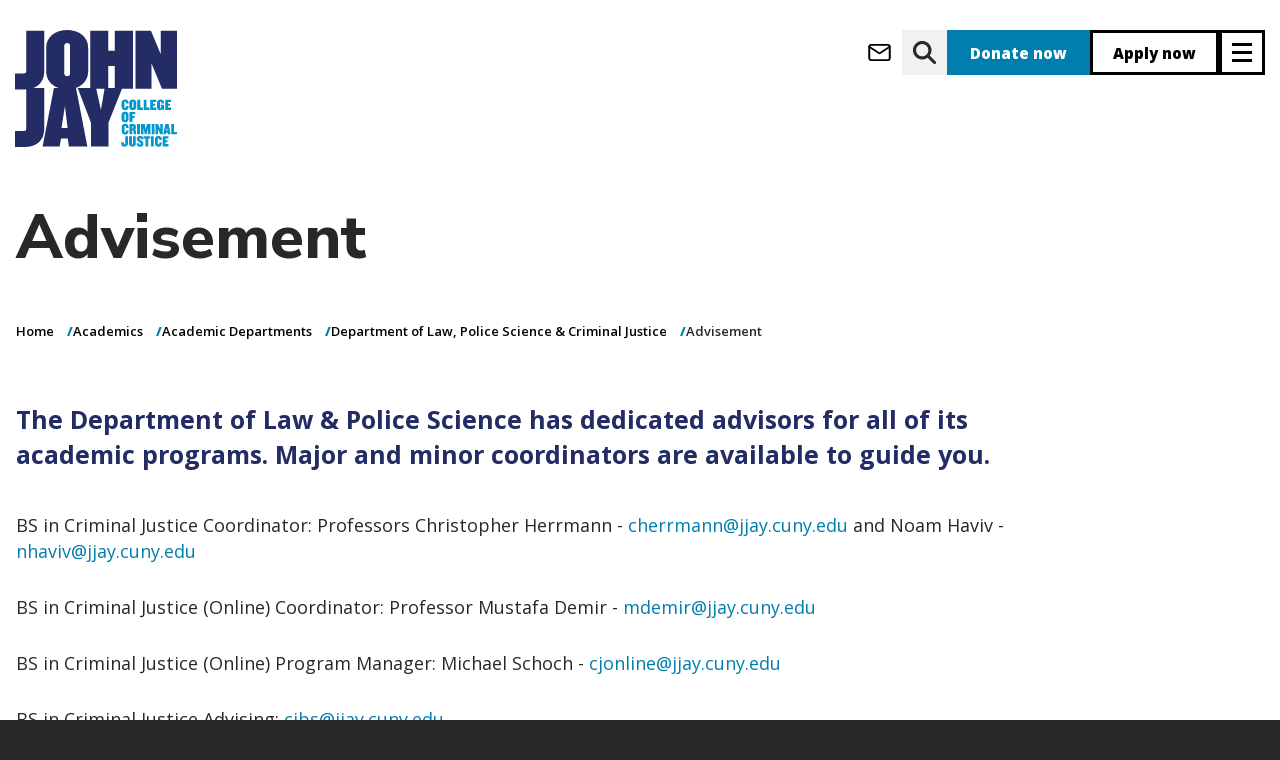

--- FILE ---
content_type: text/html; charset=UTF-8
request_url: https://www.jjay.cuny.edu/academics/academic-departments/department-law-police-science-criminal-justice/advisement
body_size: 14939
content:


<!DOCTYPE html>
<html lang="en" dir="ltr" prefix="og: https://ogp.me/ns#">
  <head>
    <meta charset="utf-8" />
<meta name="description" content="CJBS Coordinator - Professor Anila Duro - aduro@jjay.cuny.edu Academic Advisor - Wanda Owens - wowens@jjay.cuny.edu Corrections Coordinator - Professor Kimora - kimora@jjay.cuny.edu Police Science Coordinator - Professor Jon Shane - jshane@jjay.cuny.edu Law Coordinator - Professor Gary Wright - gwright@jjay.cuny.edu" />
<link rel="canonical" href="https://www.jjay.cuny.edu/academics/academic-departments/department-law-police-science-criminal-justice/advisement" />
<meta property="og:site_name" content="John Jay College of Criminal Justice" />
<meta property="og:title" content="Advisement" />
<meta property="og:description" content="CJBS Coordinator - Professor Anila Duro - aduro@jjay.cuny.edu Academic Advisor - Wanda Owens - wowens@jjay.cuny.edu Corrections Coordinator - Professor Kimora - kimora@jjay.cuny.edu Police Science Coordinator - Professor Jon Shane - jshane@jjay.cuny.edu Law Coordinator - Professor Gary Wright - gwright@jjay.cuny.edu" />
<meta property="og:image" content="https://www.jjay.cuny.edu/sites/default/files/styles/metatag_image/public/2023-07/Academic%20Support.jpeg?itok=wBYmrMtr" />
<meta property="og:image:type" content="image/jpeg" />
<meta property="og:image:width" content="1200" />
<meta property="og:image:height" content="630" />
<meta name="Generator" content="Drupal 10 (https://www.drupal.org)" />
<meta name="MobileOptimized" content="width" />
<meta name="HandheldFriendly" content="true" />
<meta name="viewport" content="width=device-width, initial-scale=1.0" />
<script type="application/ld+json">{
    "@context": "https://schema.org",
    "@type": "BreadcrumbList",
    "itemListElement": [
        {
            "@type": "ListItem",
            "position": 1,
            "name": "Home",
            "item": "https://www.jjay.cuny.edu/"
        },
        {
            "@type": "ListItem",
            "position": 2,
            "name": "Academics",
            "item": "https://www.jjay.cuny.edu/academics"
        },
        {
            "@type": "ListItem",
            "position": 3,
            "name": "Academic Departments",
            "item": "https://www.jjay.cuny.edu/academics/departments"
        },
        {
            "@type": "ListItem",
            "position": 4,
            "name": "Department of Law, Police Science \u0026 Criminal Justice",
            "item": "https://www.jjay.cuny.edu/academics/academic-departments/department-law-police-science-criminal-justice"
        },
        {
            "@type": "ListItem",
            "position": 5,
            "name": "Advisement"
        }
    ]
}</script>
<link rel="icon" href="/themes/custom/jj_custom/favicon.png" type="image/png" />
<script src="/sites/default/files/google_tag/production/google_tag.script.js?t8ynzf" defer></script>

    <title>Advisement | John Jay College of Criminal Justice</title>
    <link rel="stylesheet" media="all" href="/sites/default/files/css/css_eQdGgxU-rdccdPgrx4JBPUJJHr0LGkwnhcCV-MvsaXE.css?delta=0&amp;language=en&amp;theme=jj_custom&amp;include=eJxljlEOwyAMQy_ExpFQgIhRpbhKwjRuv-5rlfpnvydZpo0-SUCVNdI_P_2lyJk1NKAJJ1caJuTQWLsVob6fcttSmebYY1amWnTu2S60CTLJw3xJH-0iBipf6qF9eBBamJ5--3izrojBBRKsKESS40h5umPEGwm2zPm8QcZfoHBUDw" />
<link rel="stylesheet" media="all" href="/sites/default/files/css/css_V_BVF95YV1XmEv7R70kdFGZEw6n-uVeWUrfj7zipMvI.css?delta=1&amp;language=en&amp;theme=jj_custom&amp;include=eJxljlEOwyAMQy_ExpFQgIhRpbhKwjRuv-5rlfpnvydZpo0-SUCVNdI_P_2lyJk1NKAJJ1caJuTQWLsVob6fcttSmebYY1amWnTu2S60CTLJw3xJH-0iBipf6qF9eBBamJ5--3izrojBBRKsKESS40h5umPEGwm2zPm8QcZfoHBUDw" />
<link rel="stylesheet" media="print" href="/sites/default/files/css/css_z6I91mSMUcXNtSrZYtyuRlyEKUudKWGQVAdfNtYGJdc.css?delta=2&amp;language=en&amp;theme=jj_custom&amp;include=eJxljlEOwyAMQy_ExpFQgIhRpbhKwjRuv-5rlfpnvydZpo0-SUCVNdI_P_2lyJk1NKAJJ1caJuTQWLsVob6fcttSmebYY1amWnTu2S60CTLJw3xJH-0iBipf6qF9eBBamJ5--3izrojBBRKsKESS40h5umPEGwm2zPm8QcZfoHBUDw" />
<link rel="stylesheet" media="all" href="/sites/default/files/css/css_LiJqRZ2rlTSqu2TccRm8F3p8z1gkkSwc6x9MNW4l6ws.css?delta=3&amp;language=en&amp;theme=jj_custom&amp;include=eJxljlEOwyAMQy_ExpFQgIhRpbhKwjRuv-5rlfpnvydZpo0-SUCVNdI_P_2lyJk1NKAJJ1caJuTQWLsVob6fcttSmebYY1amWnTu2S60CTLJw3xJH-0iBipf6qF9eBBamJ5--3izrojBBRKsKESS40h5umPEGwm2zPm8QcZfoHBUDw" />
<link rel="stylesheet" media="all" href="/sites/default/files/css/css_dH8qjOFQ7-LyFDogqiMvzzhKIr6_yQ3DpjSMm79ViCc.css?delta=4&amp;language=en&amp;theme=jj_custom&amp;include=eJxljlEOwyAMQy_ExpFQgIhRpbhKwjRuv-5rlfpnvydZpo0-SUCVNdI_P_2lyJk1NKAJJ1caJuTQWLsVob6fcttSmebYY1amWnTu2S60CTLJw3xJH-0iBipf6qF9eBBamJ5--3izrojBBRKsKESS40h5umPEGwm2zPm8QcZfoHBUDw" />

    


<script>
      if (window.location.hostname === 'new.jjay.cuny.edu') {
            window.location.replace(window.location.href.replace('new.jjay.cuny.edu', 'www.jjay.cuny.edu'));
      }
</script>
<script>
(function(w,d,s,n,a){if(!w[n]){var l='call,catch,on,once,set,then,track,openCheckout'
.split(','),i,o=function(n){return'function'==typeof n?o.l.push([arguments])&&o
:function(){return o.l.push([n,arguments])&&o}},t=d.getElementsByTagName(s)[0],
j=d.createElement(s);j.async=!0;j.src='https://cdn.fundraiseup.com/widget/'+a+'';
t.parentNode.insertBefore(j,t);o.s=Date.now();o.v=5;o.h=w.location.href;o.l=[];
for(i=0;i<8;i++)o[l[i]]=o(l[i]);w[n]=o}
})(window,document,'script','FundraiseUp','AQFCXVZK');
</script>
</head>
  <body class="node-4698 node--content-page path-academics-academic-departments-department-law-police-science-criminal-justice-advisement user-anonymous">
        <a href="#main-content" class="skip-to-main-content focusable" aria-label="skip to main content">
      Skip to main content
    </a>
    <noscript><iframe src="https://www.googletagmanager.com/ns.html?id=GTM-W6NLR5" height="0" width="0" style="display:none;visibility:hidden"></iframe></noscript>
      <div class="dialog-off-canvas-main-canvas" data-off-canvas-main-canvas>
          <header id="navbar" role="banner">
  <div class="header navbar-header container">
      <div>
    <div id="block-jj-custom-site-branding" class="block block--system-branding-block">
  
    
        <a href="/" rel="home">
      <img src="/themes/custom/jj_custom/resources/logos/JJ_Logo_blue.svg" alt="John Jay Homepage" />
    </a>
      
</div>

  </div>


    <div class="header__ctas">
              <a class="btn-icon btn-icon--message btn--message" aria-label="webmail login" href="https://outlook.com"></a>
<a class="btn-icon btn-icon--search btn--search" aria-label="website search" href="https://www.jjay.cuny.edu/google-search"></a>
<a class="donate btn--donate" aria-label="donate" href="/?form=donate">Donate now</a>
<a class="apply btn--apply" aria-label="apply" href="/admissions">Apply now</a>
      
                        <button type="button" aria-label="Site navigation trigger" class="header__trigger navbar-toggle collapsed" data-toggle="collapse"
        data-target="#navbar-collapse" aria-expanded="false">
  <span class="sr-only">Toggle navigation</span>
  <span class="icon-bar top"></span>
  <span class="icon-bar middle"></span>
  <span class="icon-bar bottom"></span>
</button>
                  </div>
  </div>

        <div id="navbar-collapse" class="container navbar-collapse collapse container" aria-hidden="true" inert="true">
      <div class="navbar-collapse__inner">

        <div class="header__ctas navbar-collapse__ctas">
          <a class="donate btn--donate" aria-label="donate" href="/?form=donate">Donate now</a>
<a class="apply btn--apply" aria-label="apply" href="/admissions">Apply now</a>
        </div>

        <div class="navbar-collapse__primary">
          <div class="nav-wrapper">
  <nav role="navigation"
       aria-labelledby="block-jj-custom-main-menu-menu" id="block-jj-custom-main-menu" class="block block--system-menu-block--main header-menu header-menu--primary header-menu--primary__col-0">
                      
    <h2 class="visually-hidden" id="block-jj-custom-main-menu-menu">Main navigation</h2>
    

              
        <ul>
            <li>
        <a href="/about" data-drupal-link-system-path="node/62">About</a>

                  <button class="deep-nested-nav-trigger"
                  aria-haspopup="true"
                  aria-expanded="false"></button>
                    <ul>
              <li>
        <a href="/about/celebrating-60-years" data-drupal-link-system-path="node/6242">Celebrating 60 Years</a>

              </li>
          <li>
        <a href="/about/fast-facts" data-drupal-link-system-path="node/95">Fast Facts</a>

              </li>
          <li>
        <a href="/about/president-karol-v-mason" data-drupal-link-system-path="node/382">President Karol V. Mason</a>

                  <button class="deep-nested-nav-trigger"
                  aria-haspopup="true"
                  aria-expanded="false"></button>
                    <ul>
              <li>
        <a href="/about/president-karol-v-mason/strategic-plan" data-drupal-link-system-path="node/108">Strategic Plan</a>

              </li>
          <li>
        <a href="/about/president-karol-v-mason/student-success-vision" data-drupal-link-system-path="node/137">Student Success Vision</a>

              </li>
          <li>
        <a href="/about/president-karol-v-mason/presidents-biography" data-drupal-link-system-path="node/134">President&#039;s Biography</a>

              </li>
          <li>
        <a href="/about/president-karol-v-mason/presidents-announcements-statements" data-drupal-link-system-path="node/135">President&#039;s Announcements &amp; Statements</a>

              </li>
          <li>
        <a href="/about/president-karol-v-mason/future-public-safety-initiative" data-drupal-link-system-path="node/4708">Future of Public Safety Initiative</a>

              </li>
          <li>
        <a href="/about/president-karol-v-mason/college-statement-guidelines" data-drupal-link-system-path="node/5940">College Statement Guidelines</a>

              </li>
      </ul>
    
              </li>
          <li>
        <a href="/about/senior-leadership" data-drupal-link-system-path="node/1860">Senior Leadership</a>

                  <button class="deep-nested-nav-trigger"
                  aria-haspopup="true"
                  aria-expanded="false"></button>
                    <ul>
              <li>
        <a href="/about/senior-leadership/academic-affairs" data-drupal-link-system-path="node/4973">Academic Affairs</a>

              </li>
          <li>
        <a href="/about/senior-leadership/office-external-affairs" data-drupal-link-system-path="node/761">Office of External Affairs</a>

              </li>
          <li>
        <a href="/about/senior-leadership/office-finance-administration" data-drupal-link-system-path="node/6238">Finance &amp; Administration</a>

              </li>
          <li>
        <a href="/about/senior-leadership/institutional-advancement" data-drupal-link-system-path="node/73">Institutional Advancement</a>

              </li>
          <li>
        <a href="/about/senior-leadership/institutional-effectiveness" data-drupal-link-system-path="node/1549">Institutional Effectiveness</a>

              </li>
          <li>
        <a href="/about/senior-leadership/legal-counsel" data-drupal-link-system-path="node/977">Legal Counsel</a>

              </li>
          <li>
        <a href="/about/senior-leadership/marketing-communications" data-drupal-link-system-path="node/773">Marketing &amp; Communications</a>

              </li>
      </ul>
    
              </li>
          <li>
        <a href="/about/governance" data-drupal-link-system-path="node/97">Governance</a>

                  <button class="deep-nested-nav-trigger"
                  aria-haspopup="true"
                  aria-expanded="false"></button>
                    <ul>
              <li>
        <a href="/about/governance/board-trustees" data-drupal-link-system-path="node/445">Board of Trustees</a>

              </li>
          <li>
        <a href="/about/governance/college-council" data-drupal-link-system-path="node/567">College Council</a>

              </li>
          <li>
        <a href="/about/governance/faculty-senate" data-drupal-link-system-path="node/469">Faculty Senate</a>

              </li>
          <li>
        <a href="/about/governance/higher-education-officers-council" data-drupal-link-system-path="node/569">HEO Council</a>

              </li>
      </ul>
    
              </li>
          <li>
        <a href="/about/mission-values" data-drupal-link-system-path="node/5068">Mission &amp; Values</a>

              </li>
          <li>
        <a href="/about/history" data-drupal-link-system-path="node/88">History</a>

              </li>
          <li>
        <a href="/about/directions" data-drupal-link-system-path="node/143">Directions</a>

              </li>
      </ul>
    
              </li>
          <li>
        <a href="/admissions" data-drupal-link-system-path="node/63">Admissions</a>

                  <button class="deep-nested-nav-trigger"
                  aria-haspopup="true"
                  aria-expanded="false"></button>
                    <ul>
              <li>
        <a href="/admissions/undergraduate-admissions" data-drupal-link-system-path="node/396">Undergraduate Admissions</a>

                  <button class="deep-nested-nav-trigger"
                  aria-haspopup="true"
                  aria-expanded="false"></button>
                    <ul>
              <li>
        <a href="/admissions/undergraduate-admissions/apply" data-drupal-link-system-path="node/99">Apply</a>

              </li>
          <li>
        <a href="/admissions/undergraduate-admissions/explore" data-drupal-link-system-path="node/403">Explore</a>

              </li>
          <li>
        <a href="/admissions/undergraduate-admissions/honors-program-macaulay-honors-college" data-drupal-link-system-path="node/5200">Honors Program &amp; Macaulay Honors College</a>

              </li>
          <li>
        <a href="/admissions/undergraduate-admissions/tours-events" data-drupal-link-system-path="node/100">Tours &amp; Events</a>

              </li>
          <li>
        <a href="/admissions/undergraduate-admissions/undergraduate-financial-aid" data-drupal-link-system-path="node/128">Financial Aid</a>

              </li>
          <li>
        <a href="/stemforjustice" data-drupal-link-system-path="node/6611">STEM for Justice</a>

              </li>
          <li>
        <a href="/admissions/undergraduate-admissions/student-success-initiatives" data-drupal-link-system-path="node/64">Student Success Initiatives</a>

              </li>
          <li>
        <a href="https://new.jjay.cuny.edu/about-us/leadership/finance-administration/department-public-safety/policies-procedures/jeanne-clery-disclosure-campus-security-policy">Annual Security Report</a>

              </li>
      </ul>
    
              </li>
          <li>
        <a href="/admissions/graduate-admissions" data-drupal-link-system-path="node/364">Graduate Admissions</a>

                  <button class="deep-nested-nav-trigger"
                  aria-haspopup="true"
                  aria-expanded="false"></button>
                    <ul>
              <li>
        <a href="/admissions/graduate-admissions/general-requirements" data-drupal-link-system-path="node/110">Apply</a>

              </li>
          <li>
        <a href="/admissions/graduate-admissions/graduate-admissions-events" data-drupal-link-system-path="node/115">Tours &amp; Events</a>

              </li>
          <li>
        <a href="/admissions/graduate-admissions/graduate-financial-aid" data-drupal-link-system-path="node/130">Financial Aid</a>

              </li>
          <li>
        <a href="/admissions/graduate-admissions/international-graduate-students" data-drupal-link-system-path="node/111">International Students</a>

              </li>
          <li>
        <a href="/admissions/graduate-admissions/visiting-students" data-drupal-link-system-path="node/412">Graduate Visiting Students</a>

              </li>
          <li>
        <a href="/admissions/graduate-admissions/visiting-student-application" data-drupal-link-system-path="node/234">Visiting Students</a>

              </li>
          <li>
        <a href="https://new.jjay.cuny.edu/about-us/leadership/finance-administration/department-public-safety/policies-procedures/jeanne-clery-disclosure-campus-security-policy">Annual Security Report</a>

              </li>
          <li>
        <a href="/admissions/graduate-admissions/contact-graduate-admissions" data-drupal-link-system-path="node/669">Contact Graduate Admissions</a>

              </li>
      </ul>
    
              </li>
          <li>
        <a href="https://www.youvisit.com/tour/johnjay">Virtual Tour</a>

              </li>
          <li>
        <a href="/admissions/tuition-financial-aid" data-drupal-link-system-path="node/124">Tuition &amp; Financial Aid</a>

                  <button class="deep-nested-nav-trigger"
                  aria-haspopup="true"
                  aria-expanded="false"></button>
                    <ul>
              <li>
        <a href="/admissions/tuition-financial-aid/understanding-college-cost-financial-aid-package-student-budget" data-drupal-link-system-path="node/265">Understanding College Cost, Financial Aid Packages &amp; Student Budget</a>

              </li>
          <li>
        <a href="/admissions/tuition-financial-aid/financial-aid-eligibility" data-drupal-link-system-path="node/139">Financial Aid Eligibility</a>

              </li>
          <li>
        <a href="/admissions/tuition-financial-aid/tuition-assistance-program-tap" data-drupal-link-system-path="node/256">Tuition Assistance Program (TAP)</a>

              </li>
          <li>
        <a href="/admissions/tuition-financial-aid/aid-part-time-study-apts" data-drupal-link-system-path="node/255">Aid for Part-Time Study (APTS)</a>

              </li>
          <li>
        <a href="/admissions/tuition-financial-aid/federal-state-grants" data-drupal-link-system-path="node/174">Federal &amp; State Grants</a>

              </li>
          <li>
        <a href="/admissions/tuition-financial-aid/scholarships" data-drupal-link-system-path="node/127">Scholarships</a>

              </li>
          <li>
        <a href="/admissions/tuition-financial-aid/federal-work-study" data-drupal-link-system-path="node/133">Federal Work Study</a>

              </li>
          <li>
        <a href="/admissions/tuition-financial-aid/veterans-tuition-awards" data-drupal-link-system-path="node/257">Veterans Tuition Awards</a>

              </li>
          <li>
        <a href="/admissions/tuition-financial-aid/undergraduate-loans" data-drupal-link-system-path="node/175">Undergraduate Loans</a>

              </li>
          <li>
        <a href="/admissions/tuition-financial-aid/financial-aid-services-resources" data-drupal-link-system-path="node/140">Financial Aid Services &amp; Resources</a>

              </li>
          <li>
        <a href="/admissions/tuition-financial-aid/residency-state-tuition" data-drupal-link-system-path="node/138">Residency &amp; In-State Tuition</a>

              </li>
          <li>
        <a href="/admissions/tuition-financial-aid/deadlines-contact-info" data-drupal-link-system-path="node/132">Deadlines &amp; Contact Info</a>

              </li>
      </ul>
    
              </li>
          <li>
        <a href="/admissions/veteran-admissions" data-drupal-link-system-path="node/123">Veteran Admissions</a>

                  <button class="deep-nested-nav-trigger"
                  aria-haspopup="true"
                  aria-expanded="false"></button>
                    <ul>
              <li>
        <a href="/admissions/veteran-admissions/veteran-education-benefits-programs" data-drupal-link-system-path="node/141">Veteran Education Benefits &amp; Programs</a>

              </li>
      </ul>
    
              </li>
          <li>
        <a href="/admissions/nypd-doc-fdny-students" data-drupal-link-system-path="node/120">NYPD, DOC &amp; FDNY Students</a>

                  <button class="deep-nested-nav-trigger"
                  aria-haspopup="true"
                  aria-expanded="false"></button>
                    <ul>
              <li>
        <a href="/admissions/nypd-doc-fdny-students/nypd-leadership-program" data-drupal-link-system-path="node/344">NYPD Leadership Program</a>

              </li>
          <li>
        <a href="/admissions/service-nypd-doc-fdny-programs/in-service-program" data-drupal-link-system-path="node/121">In-Service Program</a>

              </li>
          <li>
        <a href="/admissions/nypd-doc-fdny-students/nypd-executive-masters-program" data-drupal-link-system-path="node/122">NYPD Executive Master&#039;s Program</a>

              </li>
          <li>
        <a href="https://new.jjay.cuny.edu/about-us/leadership/finance-administration/department-public-safety/policies-procedures/jeanne-clery-disclosure-campus-security-policy">Annual Security Report</a>

              </li>
      </ul>
    
              </li>
          <li>
        <a href="/admissions/international-students" data-drupal-link-system-path="node/116">International Students</a>

                  <button class="deep-nested-nav-trigger"
                  aria-haspopup="true"
                  aria-expanded="false"></button>
                    <ul>
              <li>
        <a href="/admissions/international-students/pre-arrival-information" data-drupal-link-system-path="node/230">Pre-Arrival Information</a>

              </li>
          <li>
        <a href="/admissions/international-students/post-arrival-information" data-drupal-link-system-path="node/231">Post-Arrival Information</a>

              </li>
          <li>
        <a href="/admissions/international-students/j-1-student-visa-regulations" data-drupal-link-system-path="node/236">J-1 Student Visa Regulations</a>

              </li>
          <li>
        <a href="/admissions/international-students/how-get-your-form-i-20" data-drupal-link-system-path="node/228">How to Get Your Form 1-20</a>

              </li>
          <li>
        <a href="/admissions/international-students/employment-f-1-international-students" data-drupal-link-system-path="node/226">Employment For F-1 International Students</a>

              </li>
          <li>
        <a href="/admissions/international-students/f-1-international-transfer-students" data-drupal-link-system-path="node/229">F-1 International Transfer Students</a>

              </li>
          <li>
        <a href="https://new.jjay.cuny.edu/about-us/leadership/finance-administration/department-public-safety/policies-procedures/jeanne-clery-disclosure-campus-security-policy">Annual Security Report</a>

              </li>
      </ul>
    
              </li>
          <li>
        <a href="/admissions/non-degree-visiting-students" data-drupal-link-system-path="node/203">Non-Degree Seeking Students</a>

              </li>
          <li>
        <a href="/admissions/accepted-students" data-drupal-link-system-path="node/103">Accepted Students</a>

                  <button class="deep-nested-nav-trigger"
                  aria-haspopup="true"
                  aria-expanded="false"></button>
                    <ul>
              <li>
        <a href="/admissions/accepted-students/accepted-freshmen" data-drupal-link-system-path="node/233">Accepted Freshmen</a>

              </li>
          <li>
        <a href="/admissions/accepted-students/accepted-transfer-students" data-drupal-link-system-path="node/232">Accepted Transfer Students</a>

              </li>
          <li>
        <a href="/admissions/accepted-students/accepted-graduate-students" data-drupal-link-system-path="node/114">Accepted Graduate Students</a>

              </li>
      </ul>
    
              </li>
      </ul>
    
              </li>
          <li>
        <a href="/academics" data-drupal-link-system-path="node/65">Academics</a>

                  <button class="deep-nested-nav-trigger"
                  aria-haspopup="true"
                  aria-expanded="false"></button>
                    <ul>
              <li>
        <a href="/academics/undergraduate-programs" data-drupal-link-system-path="node/1865">Undergraduate Programs</a>

                  <button class="deep-nested-nav-trigger"
                  aria-haspopup="true"
                  aria-expanded="false"></button>
                    <ul>
              <li>
        <a href="/academics/undergraduate-programs/majors" data-drupal-link-system-path="node/1078">Majors</a>

              </li>
          <li>
        <a href="/academics/undergraduate-programs/minors" data-drupal-link-system-path="node/1136">Minors</a>

              </li>
          <li>
        <a href="/academics/undergraduate-programs/major-minor-program-coordinators" data-drupal-link-system-path="node/4774">Major &amp; Minor Program Coordinators</a>

              </li>
          <li>
        <a href="/academics/undergraduate-programs/undergraduate-certificates" data-drupal-link-system-path="node/1758">Undergraduate Certificates</a>

              </li>
          <li>
        <a href="/academics/undergraduate-programs/student-academic-success-programs" data-drupal-link-system-path="node/4775">Academic Success Programs</a>

              </li>
          <li>
        <a href="/academics/undergraduate-programs/honors-achievement-programs" data-drupal-link-system-path="node/1778">Honors &amp; Achievement Programs</a>

              </li>
          <li>
        <a href="/academics/undergraduate-programs/general-education-requirements-prior-fall-2013" data-drupal-link-system-path="node/1147">General Education Requirements</a>

              </li>
          <li>
        <a href="/academics/undergraduate-programs/international-studies-programs" data-drupal-link-system-path="node/4890">International Studies &amp; Programs</a>

              </li>
          <li>
        <a href="/academics/undergraduate-programs/academic-programs-initiatives" data-drupal-link-system-path="node/2407">Special Programs</a>

              </li>
          <li>
        <a href="/academics/undergraduate-programs/john-jays-finest" data-drupal-link-system-path="node/5394">John Jay&#039;s Finest</a>

              </li>
      </ul>
    
              </li>
          <li>
        <a href="/academics/graduate-programs" data-drupal-link-system-path="node/1866">Graduate Programs</a>

                  <button class="deep-nested-nav-trigger"
                  aria-haspopup="true"
                  aria-expanded="false"></button>
                    <ul>
              <li>
        <a href="/academics/graduate-programs/graduate-certificates" data-drupal-link-system-path="node/1767">Graduate Certificates</a>

              </li>
          <li>
        <a href="/academics/graduate-programs/dual-degree-programs" data-drupal-link-system-path="node/1439">Dual Degree Programs</a>

              </li>
          <li>
        <a href="/academics/graduate-programs/ma-criminal-justice" data-drupal-link-system-path="node/2760">MA in Criminal Justice</a>

              </li>
          <li>
        <a href="/academics/graduate-programs/ma-forensic-psychology" data-drupal-link-system-path="node/2225">MA in Forensic Psychology</a>

              </li>
          <li>
        <a href="/academics/graduate-programs/ma-forensic-mental-health-counseling" data-drupal-link-system-path="node/2324">MA in Forensic Mental Health Counseling</a>

              </li>
          <li>
        <a href="/academics/graduate-programs/ma-human-rights" data-drupal-link-system-path="node/2227">MA in Human Rights</a>

              </li>
          <li>
        <a href="/academics/graduate-programs/ma-international-crime-justice" data-drupal-link-system-path="node/2239">MA in International Crime &amp; Justice</a>

              </li>
          <li>
        <a href="/academics/graduate-programs/mas-public-administration" data-drupal-link-system-path="node/2233">MAs in Public Administration</a>

              </li>
          <li>
        <a href="/academics/graduate-programs/graduate-programs-digital-forensics-cybersecurity" data-drupal-link-system-path="node/2228">Graduate Programs in Digital Forensics &amp; Cybersecurity</a>

              </li>
          <li>
        <a href="/academics/graduate-programs/ms-emergency-management" data-drupal-link-system-path="node/2229">MS in Emergency Management</a>

              </li>
          <li>
        <a href="/academics/graduate-programs/majd-forensic-psychology-law-cuny" data-drupal-link-system-path="node/2236">MA/JD in Forensic Psychology &amp; Law (CUNY)</a>

              </li>
          <li>
        <a href="/academics/graduate-programs/ms-forensic-science" data-drupal-link-system-path="node/2230">MS in Forensic Science</a>

              </li>
          <li>
        <a href="/academics/graduate-programs/doctoral-programs" data-drupal-link-system-path="node/5058">Doctoral Programs</a>

              </li>
          <li>
        <a href="/academics/college-bulletins" data-drupal-link-system-path="node/1146">Graduate Bulletin</a>

              </li>
      </ul>
    
              </li>
          <li>
        <a href="/academics/winter-summer-session" data-drupal-link-system-path="node/5635">Winter &amp; Summer Session</a>

                  <button class="deep-nested-nav-trigger"
                  aria-haspopup="true"
                  aria-expanded="false"></button>
                    <ul>
              <li>
        <a href="/academics/winter-summer-session/winter-session-info-registration" data-drupal-link-system-path="node/6019">Find Classes</a>

              </li>
          <li>
        <a href="/academics/winter-summer-session/find-classes-0" data-drupal-link-system-path="node/6016">Register</a>

              </li>
          <li>
        <a href="/academics/winter-summer-session/summer-session-info-registration" data-drupal-link-system-path="node/6275">Summer Session Dates &amp; Info</a>

              </li>
          <li>
        <a href="/academics/winter-summer-session/featured-courses" data-drupal-link-system-path="node/6015">Featured Courses</a>

              </li>
      </ul>
    
              </li>
          <li>
        <a href="http://www.jjay.cuny.edu/certificate-programs">Certificate Programs</a>

              </li>
          <li>
        <a href="/academics/online-education" data-drupal-link-system-path="node/2666">Online Education</a>

                  <button class="deep-nested-nav-trigger"
                  aria-haspopup="true"
                  aria-expanded="false"></button>
                    <ul>
              <li>
        <a href="/academics/online-education/students" data-drupal-link-system-path="node/5015">For Students</a>

              </li>
          <li>
        <a href="/academics/online-education/faculty" data-drupal-link-system-path="node/5020">For Faculty</a>

              </li>
          <li>
        <a href="/academics/online-education/learning-management-system" data-drupal-link-system-path="node/5028">Learning Management System</a>

              </li>
          <li>
        <a href="/academics/online-education/about-us" data-drupal-link-system-path="node/4946">About Us</a>

              </li>
      </ul>
    
              </li>
          <li>
        <a href="/academics/academic-resources-services" data-drupal-link-system-path="node/5070">Academic Resources &amp; Services</a>

                  <button class="deep-nested-nav-trigger"
                  aria-haspopup="true"
                  aria-expanded="false"></button>
                    <ul>
              <li>
        <a href="/academics/academic-resources-services/registrar" data-drupal-link-system-path="node/5049">Registrar</a>

              </li>
          <li>
        <a href="/academics/academic-resources-services/tutoring-academic-support" data-drupal-link-system-path="node/4987">Tutoring &amp; Academic Support</a>

              </li>
          <li>
        <a href="/academics/academic-resources-services/academic-advisement-center" data-drupal-link-system-path="node/4990">Academic Advisement Center</a>

              </li>
      </ul>
    
              </li>
          <li>
        <a href="/academics/departments" data-drupal-link-system-path="node/876">Academic Departments</a>

                  <button class="deep-nested-nav-trigger"
                  aria-haspopup="true"
                  aria-expanded="false"></button>
                    <ul>
              <li>
        <a href="/academics/academic-departments/department-africana-studies" data-drupal-link-system-path="node/4856">Department of Africana Studies</a>

              </li>
          <li>
        <a href="/academics/departments/anthropology" data-drupal-link-system-path="node/2271">Department of Anthropology</a>

              </li>
          <li>
        <a href="/academics/departments/art-music" data-drupal-link-system-path="node/2272">Department of Art &amp; Music</a>

              </li>
          <li>
        <a href="/academics/departments/counseling-%26-human-services" data-drupal-link-system-path="node/2274">Department of Counseling &amp; Human Services</a>

              </li>
          <li>
        <a href="/academics/departments/criminal-justice" data-drupal-link-system-path="node/2275">Department of Criminal Justice</a>

              </li>
          <li>
        <a href="/academics/departments/economics" data-drupal-link-system-path="node/2276">Department of Economics</a>

              </li>
          <li>
        <a href="https://www.jjay.cuny.edu/department-english">Department of English</a>

              </li>
          <li>
        <a href="https://www.jjay.cuny.edu/gender-studies-program">Gender Studies Program</a>

              </li>
          <li>
        <a href="/academics/departments/history" data-drupal-link-system-path="node/2299">Department of History</a>

              </li>
          <li>
        <a href="/academics/academic-departments/humanities-justice-program" data-drupal-link-system-path="node/2301">Humanities &amp; Justice Program</a>

              </li>
          <li>
        <a href="/academics/departments/international-criminal-justice-program" data-drupal-link-system-path="node/2279">International Criminal Justice Program</a>

              </li>
          <li>
        <a href="/academics/academic-departments/department-interdisciplinary-studies" data-drupal-link-system-path="node/2278">Department of Interdisciplinary Studies</a>

              </li>
          <li>
        <a href="/academics/academic-departments/department-latin-american-latinx-studies" data-drupal-link-system-path="node/2280">Department of Latin American &amp; Latinx Studies</a>

              </li>
          <li>
        <a href="/academics/academic-departments/department-law-police-science-criminal-justice" data-drupal-link-system-path="node/2290">Department of Law, Police Science &amp; Criminal Justice</a>

              </li>
          <li>
        <a href="/academics/departments/mathematics-computer-science" data-drupal-link-system-path="node/2291">Department of Mathematics &amp; Computer Science</a>

              </li>
          <li>
        <a href="/academics/departments/modern-languages-and-literatures" data-drupal-link-system-path="node/2293">Department of Modern Languages &amp; Literatures</a>

              </li>
          <li>
        <a href="/academics/academic-departments/department-philosophy" data-drupal-link-system-path="node/2294">Department of Philosophy</a>

              </li>
          <li>
        <a href="/academics/academic-departments/department-political-science" data-drupal-link-system-path="node/2269">Department of Political Science</a>

              </li>
          <li>
        <a href="/academics/departments/psychology" data-drupal-link-system-path="node/2306">Department of Psychology</a>

              </li>
          <li>
        <a href="/academics/departments/public-management" data-drupal-link-system-path="node/4970">Department of Public Management</a>

              </li>
          <li>
        <a href="/academics/academic-departments/department-security-fire-emergency-management" data-drupal-link-system-path="node/2297">Department of Security, Fire &amp; Emergency Management</a>

              </li>
          <li>
        <a href="/academics/departments/sciences" data-drupal-link-system-path="node/2298">Department of Sciences</a>

              </li>
          <li>
        <a href="/academics/academic-departments/percy-ellis-sutton-seek-department" data-drupal-link-system-path="node/2319">Percy Ellis Sutton SEEK Department</a>

              </li>
          <li>
        <a href="/academics/departments/sociology" data-drupal-link-system-path="node/2314">Department of Sociology</a>

              </li>
          <li>
        <a href="/academics/academic-departments/sustainability-environmental-justice-program" data-drupal-link-system-path="node/2312">Sustainability &amp; Environmental Justice Program</a>

              </li>
      </ul>
    
              </li>
          <li>
        <a href="/academics/college-bulletins" data-drupal-link-system-path="node/1146">College Bulletins</a>

              </li>
      </ul>
    
              </li>
          <li>
        <a href="http://www.jjay.cuny.edu/research">Research</a>

                  <button class="deep-nested-nav-trigger"
                  aria-haspopup="true"
                  aria-expanded="false"></button>
                    <ul>
              <li>
        <a href="/research/research-news-events" data-drupal-link-system-path="node/5009">Research News &amp; Events</a>

              </li>
          <li>
        <a href="/research/student-research-0" data-drupal-link-system-path="node/5074">Student Research</a>

                  <button class="deep-nested-nav-trigger"
                  aria-haspopup="true"
                  aria-expanded="false"></button>
                    <ul>
              <li>
        <a href="/research/student-research/program-research-initiatives-science-math" data-drupal-link-system-path="node/2695">Program for Research Initiatives in Science &amp; Math</a>

              </li>
          <li>
        <a href="/research/student-research/office-student-research-creativity" data-drupal-link-system-path="node/6813">Office for Student Research &amp; Creativity</a>

              </li>
      </ul>
    
              </li>
          <li>
        <a href="/research/faculty-staff-research" data-drupal-link-system-path="node/4766">Faculty &amp; Staff Research</a>

                  <button class="deep-nested-nav-trigger"
                  aria-haspopup="true"
                  aria-expanded="false"></button>
                    <ul>
              <li>
        <a href="/research/faculty-staff-research/faculty-scholarship" data-drupal-link-system-path="node/1984">Faculty Scholarship</a>

              </li>
          <li>
        <a href="/research/faculty-staff-research/funding-opportunities" data-drupal-link-system-path="node/2017">Funding Opportunities</a>

              </li>
          <li>
        <a href="/research/faculty-staff-research/resources-researchers" data-drupal-link-system-path="node/1975">Resources for Researchers</a>

              </li>
          <li>
        <a href="/research/faculty-staff-research/office-sponsored-programs" data-drupal-link-system-path="node/1974">Office of Sponsored Programs</a>

              </li>
          <li>
        <a href="/research/faculty-staff-research/international-research-partnerships" data-drupal-link-system-path="node/2016">Office of International Research Partnerships</a>

              </li>
      </ul>
    
              </li>
          <li>
        <a href="/research/research-centers-organizations" data-drupal-link-system-path="node/2052">Research Centers &amp; Organizations</a>

                  <button class="deep-nested-nav-trigger"
                  aria-haspopup="true"
                  aria-expanded="false"></button>
                    <ul>
              <li>
        <a href="/research/research-centers-organizations/dispute-resolution-center" data-drupal-link-system-path="node/4786">Dispute Resolution Center</a>

              </li>
          <li>
        <a href="/research/research-centers-organizations/center-international-human-rights" data-drupal-link-system-path="node/2667">Center for International Human Rights</a>

              </li>
          <li>
        <a href="/research/research-centers-organizations/center-terrorism" data-drupal-link-system-path="node/2133">Center on Terrorism</a>

              </li>
          <li>
        <a href="/research/research-centers-organizations/about-p2ph" data-drupal-link-system-path="node/2100">About P2PH</a>

              </li>
      </ul>
    
              </li>
          <li>
        <a href="/research/office-advancement-research/mission-staff-members" data-drupal-link-system-path="node/2046">Office for the Advancement of Research</a>

                  <button class="deep-nested-nav-trigger"
                  aria-haspopup="true"
                  aria-expanded="false"></button>
                    <ul>
              <li>
        <a href="/research/office-advancement-research/oar-news-events" data-drupal-link-system-path="node/2058">OAR News &amp; Events</a>

              </li>
          <li>
        <a href="/research/office-advancement-research/oar-book-talks" data-drupal-link-system-path="node/2027">OAR Book Talks</a>

              </li>
          <li>
        <a href="/research/office-advancement-research/mission-staff-members" data-drupal-link-system-path="node/2046">Mission &amp; Staff Members</a>

              </li>
          <li>
        <a href="/research/office-advancement-research/newsletters" data-drupal-link-system-path="node/5755">Research Newsletters</a>

              </li>
      </ul>
    
              </li>
          <li>
        <a href="https://www.jjay.cuny.edu/funding-opportunities">Funding Opportunities</a>

                  <button class="deep-nested-nav-trigger"
                  aria-haspopup="true"
                  aria-expanded="false"></button>
                    <ul>
              <li>
        <a href="/research/funding-opportunities/pre-award-resources-and-information" data-drupal-link-system-path="node/2676">Pre-Award Resources</a>

              </li>
      </ul>
    
              </li>
          <li>
        <a href="https://www.jjay.cuny.edu/newsevents-2">News &amp; Events</a>

                  <button class="deep-nested-nav-trigger"
                  aria-haspopup="true"
                  aria-expanded="false"></button>
                    <ul>
              <li>
        <a href="/research/news-events/understanding-crime-decline-new-york-city" data-drupal-link-system-path="node/2030">Understanding the Crime Decline In New York City</a>

              </li>
      </ul>
    
              </li>
          <li>
        <a href="https://johnjayimpact.org">IMPACT: The Research Magazine</a>

              </li>
      </ul>
    
              </li>
          <li>
        <a href="/student-life" data-drupal-link-system-path="node/66">Student Life</a>

                  <button class="deep-nested-nav-trigger"
                  aria-haspopup="true"
                  aria-expanded="false"></button>
                    <ul>
              <li>
        <a href="/student-life/online-bookstore" data-drupal-link-system-path="node/2456">Bookstore</a>

              </li>
          <li>
        <a href="/student-life/career-building-job-search" data-drupal-link-system-path="node/5067">Career Building &amp; Job Search</a>

                  <button class="deep-nested-nav-trigger"
                  aria-haspopup="true"
                  aria-expanded="false"></button>
                    <ul>
              <li>
        <a href="/student-life/career-building-job-search/applying-graduate-school" data-drupal-link-system-path="node/2512">Applying to Graduate School</a>

              </li>
          <li>
        <a href="/student-life/career-building-job-search/career-learning-lab" data-drupal-link-system-path="node/4803">Career Learning Lab</a>

              </li>
          <li>
        <a href="/student-life/career-building-job-search/pre-law-institute" data-drupal-link-system-path="node/5119">Pre-Law Institute</a>

              </li>
          <li>
        <a href="/student-life/career-building-job-search/about-us-0" data-drupal-link-system-path="node/2504">About Us</a>

              </li>
      </ul>
    
              </li>
          <li>
        <a href="/student-life/center-student-involvement-leadership" data-drupal-link-system-path="node/1971">Center for Student Involvement &amp; Leadership</a>

                  <button class="deep-nested-nav-trigger"
                  aria-haspopup="true"
                  aria-expanded="false"></button>
                    <ul>
              <li>
        <a href="/student-life/center-student-involvement-leadership/about-us" data-drupal-link-system-path="node/5505">About Us</a>

              </li>
          <li>
        <a href="/student-life/center-student-involvement-leadership/mission" data-drupal-link-system-path="node/5506">Mission</a>

              </li>
          <li>
        <a href="/student-life/center-student-involvement-leadership/student-council-election" data-drupal-link-system-path="node/5042">Student Council Election</a>

              </li>
      </ul>
    
              </li>
          <li>
        <a href="/student-life/childrens-center" data-drupal-link-system-path="node/1903">Children&#039;s Center</a>

                  <button class="deep-nested-nav-trigger"
                  aria-haspopup="true"
                  aria-expanded="false"></button>
                    <ul>
              <li>
        <a href="/student-life/childrens-center/educational-philosophy" data-drupal-link-system-path="node/901">Educational Philosophy</a>

              </li>
          <li>
        <a href="/student-life/childrens-center/about-us" data-drupal-link-system-path="node/900">About the Children’s Center</a>

              </li>
          <li>
        <a href="/student-life/childrens-center/childrens-center-application" data-drupal-link-system-path="node/903">Children&#039;s Center Application</a>

              </li>
          <li>
        <a href="/student-life/childrens-center/fees" data-drupal-link-system-path="node/904">Fees</a>

              </li>
      </ul>
    
              </li>
          <li>
        <a href="/student-life/community-outreach-service-learning" data-drupal-link-system-path="node/1876">Community Outreach &amp; Service Learning</a>

                  <button class="deep-nested-nav-trigger"
                  aria-haspopup="true"
                  aria-expanded="false"></button>
                    <ul>
              <li>
        <a href="/student-life/community-outreach-service-learning/about-community-outreach" data-drupal-link-system-path="node/999">About Community Outreach</a>

              </li>
          <li>
        <a href="/student-life/community-outreach-service-learning/what-we-provide" data-drupal-link-system-path="node/998">What We Provide</a>

              </li>
      </ul>
    
              </li>
          <li>
        <a href="/student-life/dean-students" data-drupal-link-system-path="node/1955">Dean of Students</a>

                  <button class="deep-nested-nav-trigger"
                  aria-haspopup="true"
                  aria-expanded="false"></button>
                    <ul>
              <li>
        <a href="/student-life/dean-students/behavioral-intervention-team" data-drupal-link-system-path="node/955">Behavioral Intervention Team</a>

              </li>
          <li>
        <a href="/student-life/dean-students/community-standards-conduct-policies" data-drupal-link-system-path="node/957">Community Standards &amp; Conduct Policies</a>

              </li>
          <li>
        <a href="/student-life/dean-students/faculty-resources" data-drupal-link-system-path="node/959">Faculty Resources</a>

              </li>
          <li>
        <a href="/student-life/dean-students/office-student-relations" data-drupal-link-system-path="node/958">Office of Student Relations</a>

              </li>
      </ul>
    
              </li>
          <li>
        <a href="http://www.jjay.cuny.edu/immigrant-student-center">Immigrant Student Success Center</a>

                  <button class="deep-nested-nav-trigger"
                  aria-haspopup="true"
                  aria-expanded="false"></button>
                    <ul>
              <li>
        <a href="/student-life/immigrant-student-success-center/financial-aid-undocumented-immigrant-students" data-drupal-link-system-path="node/2006">Financial Aid for Undocumented &amp; Immigrant Students</a>

              </li>
          <li>
        <a href="/student-life/immigrant-student-success-center/know-your-rights-0" data-drupal-link-system-path="node/6123">Know Your Rights</a>

              </li>
          <li>
        <a href="/student-life/immigrant-student-success-center/imssc-fellowships-internships" data-drupal-link-system-path="node/1999">ImSSC Fellowships &amp; Internships</a>

              </li>
          <li>
        <a href="/student-life/immigrant-student-success-center/resources-undocumented-immigrant-students" data-drupal-link-system-path="node/2004">Resources for Undocumented &amp; Immigrant Students</a>

              </li>
          <li>
        <a href="/student-life/immigrant-student-success-center/imssc-staff" data-drupal-link-system-path="node/5998">ImSSC Staff</a>

              </li>
      </ul>
    
              </li>
          <li>
        <a href="/student-life/jay-express" data-drupal-link-system-path="node/1863">Jay Express</a>

                  <button class="deep-nested-nav-trigger"
                  aria-haspopup="true"
                  aria-expanded="false"></button>
                    <ul>
              <li>
        <a href="/student-life/jay-express/person-services-jay-express" data-drupal-link-system-path="node/910">In-Person Services at Jay Express</a>

              </li>
          <li>
        <a href="/student-life/jay-express/make-appointment" data-drupal-link-system-path="node/912">Make an Appointment</a>

              </li>
          <li>
        <a href="/student-life/jay-express/readmission" data-drupal-link-system-path="node/911">Readmission</a>

              </li>
          <li>
        <a href="/student-life/jay-express/cunyfirst-101" data-drupal-link-system-path="node/908">CUNYfirst 101</a>

              </li>
          <li>
        <a href="/student-life/jay-express/money-matters" data-drupal-link-system-path="node/909">Money Matters</a>

              </li>
          <li>
        <a href="/student-life/jay-express/cuny-reconnect" data-drupal-link-system-path="node/6040">CUNY Reconnect</a>

              </li>
      </ul>
    
              </li>
          <li>
        <a href="http://inside.jjay.cuny.edu/">Inside JJ</a>

              </li>
          <li>
        <a href="https://jstop.jjay.cuny.edu/">JStop</a>

              </li>
          <li>
        <a href="/student-life/lgbtq-resource-center" data-drupal-link-system-path="node/2174">LGBTQ+ Resource Center</a>

                  <button class="deep-nested-nav-trigger"
                  aria-haspopup="true"
                  aria-expanded="false"></button>
                    <ul>
              <li>
        <a href="/student-life/lgbtq-resource-center/get-involved" data-drupal-link-system-path="node/1054">Get Involved</a>

              </li>
          <li>
        <a href="/student-life/lgbtq-resource-center/lavender-celebration" data-drupal-link-system-path="node/1058">Lavender Celebration</a>

              </li>
          <li>
        <a href="/student-life/lgbtq-resource-center/out-list" data-drupal-link-system-path="node/1060">The Out List</a>

              </li>
          <li>
        <a href="/student-life/lgbtq-resource-center/all-gender-restrooms" data-drupal-link-system-path="node/2728">All-Gender Restrooms</a>

              </li>
          <li>
        <a href="/student-life/lgbtq-resource-center/lgbtq-terminology" data-drupal-link-system-path="node/1057">LGBTQ+ Terminology</a>

              </li>
          <li>
        <a href="/student-life/lgbtq-resource-center/research-literature" data-drupal-link-system-path="node/1056">Research &amp; Literature</a>

              </li>
          <li>
        <a href="/student-life/lgbtq-resource-center/resources-policies" data-drupal-link-system-path="node/1055">Resources &amp; Policies</a>

              </li>
      </ul>
    
              </li>
          <li>
        <a href="/student-life/military-veteran-services" data-drupal-link-system-path="node/981">Military &amp; Veteran Services</a>

                  <button class="deep-nested-nav-trigger"
                  aria-haspopup="true"
                  aria-expanded="false"></button>
                    <ul>
              <li>
        <a href="/student-life/military-veteran-services/admissions-va-benefits-finances" data-drupal-link-system-path="node/979">Admissions, VA Benefits &amp; Finances</a>

              </li>
          <li>
        <a href="/student-life/military-veteran-services/military-programs-students" data-drupal-link-system-path="node/980">Military Programs for Students</a>

              </li>
          <li>
        <a href="/student-life/military-veteran-services/john-jay-veterans-association" data-drupal-link-system-path="node/984">John Jay Veterans Association</a>

              </li>
          <li>
        <a href="/student-life/military-veteran-services/resources" data-drupal-link-system-path="node/983">Resources</a>

              </li>
      </ul>
    
              </li>
          <li>
        <a href="/student-life/student-activities-association" data-drupal-link-system-path="node/1010">Student Activities Association</a>

                  <button class="deep-nested-nav-trigger"
                  aria-haspopup="true"
                  aria-expanded="false"></button>
                    <ul>
              <li>
        <a href="/student-life/student-activities-association/business-office" data-drupal-link-system-path="node/2662">Business Office</a>

              </li>
          <li>
        <a href="/student-life/student-activities-association/facultystaff-student-engagement-program" data-drupal-link-system-path="node/2660">Faculty/Staff Student Engagement Program</a>

              </li>
          <li>
        <a href="/student-life/student-activities-association/about-us" data-drupal-link-system-path="node/2731">About Us</a>

              </li>
      </ul>
    
              </li>
          <li>
        <a href="http://www.jjay.cuny.edu/center-student-involvement-leadership">Student Involvement &amp; Leadership</a>

              </li>
          <li>
        <a href="/student-life/student-resources" data-drupal-link-system-path="node/2480">Student Resources</a>

              </li>
          <li>
        <a href="/student-life/student-transition-programs" data-drupal-link-system-path="node/1905">Student Transition Programs</a>

                  <button class="deep-nested-nav-trigger"
                  aria-haspopup="true"
                  aria-expanded="false"></button>
                    <ul>
              <li>
        <a href="/student-life/student-transition-programs/weeks-welcome" data-drupal-link-system-path="node/967">Weeks of Welcome</a>

              </li>
          <li>
        <a href="/student-life/student-transition-programs/new-student-orientation" data-drupal-link-system-path="node/1908">New Student Orientation</a>

              </li>
          <li>
        <a href="/student-life/student-transition-programs/first-year-orientation" data-drupal-link-system-path="node/1017">First-Year Orientation</a>

              </li>
          <li>
        <a href="/student-life/student-transition-programs/graduate-student-orientation" data-drupal-link-system-path="node/1020">Graduate Student Orientation</a>

              </li>
          <li>
        <a href="/student-life/student-transition-programs/international-orientation" data-drupal-link-system-path="node/1021">International Orientation</a>

              </li>
          <li>
        <a href="/student-life/student-transition-programs/parent-family-programs-0" data-drupal-link-system-path="node/1910">Parent &amp; Family Programs</a>

              </li>
          <li>
        <a href="/student-life/student-transition-programs/commencement" data-drupal-link-system-path="node/1909">Commencement</a>

              </li>
      </ul>
    
              </li>
          <li>
        <a href="/student-life/sexual-misconduct" data-drupal-link-system-path="node/825">Sexual Misconduct</a>

              </li>
          <li>
        <a href="/student-life/wellness-center" data-drupal-link-system-path="node/4768">Wellness Center</a>

                  <button class="deep-nested-nav-trigger"
                  aria-haspopup="true"
                  aria-expanded="false"></button>
                    <ul>
              <li>
        <a href="/student-life/wellness-center/counseling-services-center" data-drupal-link-system-path="node/4782">Counseling Services Center</a>

              </li>
          <li>
        <a href="/student-life/wellness-center/accessibility-services" data-drupal-link-system-path="node/6477">Accessibility Services</a>

              </li>
          <li>
        <a href="/student-life/wellness-center/emergency-funding" data-drupal-link-system-path="node/944">Emergency Funding</a>

              </li>
          <li>
        <a href="/student-life/wellness-center/food-pantry" data-drupal-link-system-path="node/1026">Food Pantry</a>

              </li>
          <li>
        <a href="/student-life/wellness-center/health-center" data-drupal-link-system-path="node/1993">Health Center</a>

              </li>
          <li>
        <a href="/student-life/wellness-center/wellness-peer-educator-program" data-drupal-link-system-path="node/937">Wellness Peer Educators</a>

              </li>
      </ul>
    
              </li>
          <li>
        <a href="/student-life/womens-center-gender-justice" data-drupal-link-system-path="node/1883">Women&#039;s Center for Gender Justice</a>

                  <button class="deep-nested-nav-trigger"
                  aria-haspopup="true"
                  aria-expanded="false"></button>
                    <ul>
              <li>
        <a href="/student-life/womens-center-gender-justice/counseling-crisis-intervention" data-drupal-link-system-path="node/986">Counseling &amp; Crisis Intervention</a>

              </li>
          <li>
        <a href="/student-life/womens-center-gender-justice/all-gender-facilities-lactation-room" data-drupal-link-system-path="node/4801">All-Gender Facilities &amp; Lactation Room</a>

              </li>
          <li>
        <a href="/student-life/womens-center-gender-justice/events-workshops" data-drupal-link-system-path="node/4800">Events &amp; Workshops</a>

              </li>
      </ul>
    
              </li>
      </ul>
    
              </li>
          <li>
        <a href="https://johnjayathletics.com/">Athletics</a>

              </li>
          <li>
        <a href="/news-events" data-drupal-link-system-path="node/68">News &amp; Events</a>

                  <button class="deep-nested-nav-trigger"
                  aria-haspopup="true"
                  aria-expanded="false"></button>
                    <ul>
              <li>
        <a href="/news-events/news" data-drupal-link-system-path="node/91">News</a>

              </li>
          <li>
        <a href="/news-events/events" data-drupal-link-system-path="node/336">Events</a>

              </li>
      </ul>
    
              </li>
      </ul>
    


      </nav>
</div>
<div class="nav-wrapper empty">
  <nav role="navigation" class="header-menu--primary__col-1"></nav>
</div>
<div class="nav-wrapper empty">
  <nav role="navigation" class="header-menu--primary__col-2"></nav>
</div>


        </div>

        <div class="navbar-collapse__secondary">
          
<nav role="navigation" aria-labelledby="block-jj-custom-secondarynavigation-menu" id="block-jj-custom-secondarynavigation" class="block block--menu-block--secondary-navigation header-menu header-menu--secondary">
            
  <h2 class="visually-hidden" id="block-jj-custom-secondarynavigation-menu">Secondary</h2>
  

        
              <ul>
              <li>
        <a href="https://doitapps2.jjay.cuny.edu/phone_directory/default.php">Directory</a>
              </li>
          <li>
        <a href="/about/senior-leadership/finance-administration/campus-dining" data-drupal-link-system-path="node/6636">Dining</a>
              </li>
          <li>
        <a href="/about/senior-leadership/finance-administration/information-technology/administrative-technology-support-services-atss/help-desk" data-drupal-link-system-path="node/684">Help Desk</a>
              </li>
          <li>
        <a href="/about/senior-leadership/office-finance-administration" data-drupal-link-system-path="node/6238">Finance &amp; Administration</a>
              </li>
          <li>
        <a href="/academics/online-education/learning-management-system" data-drupal-link-system-path="node/5028">Brightspace</a>
              </li>
          <li>
        <a href="/about/senior-leadership/finance-administration/information-technology/administrative-technology-support-services-atss/web-apps" data-drupal-link-system-path="node/5122">Web Apps</a>
              </li>
          <li>
        <a href="http://inside.jjay.cuny.edu/">Inside JJ</a>
              </li>
          <li>
        <a href="/about/senior-leadership/finance-administration/public-safety/policies-procedures/cuny-henderson-rules" data-drupal-link-system-path="node/821">Henderson Rules</a>
              </li>
        </ul>
  


  </nav>

          <div class="separator"></div>
          
<nav role="navigation" aria-labelledby="block-jj-custom-tertiarynavigation-menu" id="block-jj-custom-tertiarynavigation" class="block block--menu-block--tertiary-navigation header-menu header-menu--tertiary">
            
  <h2 class="visually-hidden" id="block-jj-custom-tertiarynavigation-menu">Tertiary</h2>
  

        
              <ul>
              <li>
        <a href="https://www.youvisit.com/tour/johnjay">Virtual Tour</a>
              </li>
          <li>
        <a href="https://www.jjay.cuny.edu/student-life/academic-services/academic-calendar">Academic Calendar</a>
              </li>
          <li>
        <a href="/news-events/events" data-drupal-link-system-path="node/336">Events</a>
              </li>
          <li>
        <a href="/about/senior-leadership/institutional-advancement" data-drupal-link-system-path="node/73">Alumni</a>
              </li>
          <li>
        <a href="https://www.lib.jjay.cuny.edu/">Library</a>
              </li>
          <li>
        <a href="https://www.jjay.cuny.edu/faculty-staff">Faculty &amp; Staff</a>
              </li>
        </ul>
  


  </nav>

        </div>

        <div class="navbar-collapse__branding">
          <a href="https://www.cuny.edu/" title="The City University of New York">
            <img src="/themes/custom/jj_custom/resources/icons/cu-ny.svg" alt="branding">
          </a>
        </div>

        <div class="navbar-collapse__footer">
          
<nav role="navigation" aria-labelledby="block-footer-3-menu" id="block-footer-3" class="block block--menu-block--footer header-menu footer-links header-menu--footer-links">
            
  <h2 class="visually-hidden" id="block-footer-3-menu">Footer</h2>
  

        
              <ul>
              <li>
        <a href="https://forms.monday.com/forms/58be95601bcb554ec91e6fab8a03022c">Report a Website Issue</a>
              </li>
          <li>
        <a href="/website-policy-social-media-guidelines" data-drupal-link-system-path="node/76">Website &amp; Social Media Policy</a>
              </li>
          <li>
        <a href="/student-consumer-information" data-drupal-link-system-path="node/79">Student Consumer Information</a>
              </li>
          <li>
        <a href="https://www.jjay.cuny.edu/about/governance-leadership/finance-administration/public-safety/policies-procedures/jeanne-clery-disclosure-campus-security-policy-and-campus-crime-statistics-act-or-clery-act">Annual Security Report</a>
              </li>
          <li>
        <a href="https://www.jjay.cuny.edu/contact-us">Contact Us</a>
              </li>
        </ul>
  


  </nav>

          <div class="social-links navbar-collapse__social">
            <a href="https://www.instagram.com/johnjaycollege" aria-label="social media instagram" class="btn-icon social btn-icon--instagram instagram"></a>
<a href="https://www.facebook.com/JohnJayCollege" aria-label="social media facebook" class="btn-icon social btn-icon--facebook facebook"></a>
<a href="https://www.linkedin.com/school/johnjaycollege" aria-label="social media linkedin" class="btn-icon social btn-icon--linkedin linkedin"></a>
<a href="https://www.youtube.com/c/JohnJayCollegeCUNY" aria-label="social media youtube" class="btn-icon social btn-icon--youtube youtube"></a>
          </div>
        </div>
      </div>
    </div>
  </header>
  
  <div role="main" class="main-container">
        
                <div>
    <div data-drupal-messages-fallback class="hidden"></div><div id="block-jj-custom-content" class="block block--system-main-block">
  
    
      

<article data-history-node-id="4698" class="node node--content-page">
  
  <div>
    


  <div class="no-container no-container-content layout layout--onecol">
    <div  class="layout__region layout__region--content">
      <div class="block block--extra-field-block--node--content-page--show-title content-page container">
  

  
  

      <h1 class="field--name-title-text">Advisement</h1>
  </div>




<div class="block block--system-breadcrumb-block block--breadcrumbs background-color--grey">
  <div  class="container">
    
        
            <nav role="navigation" aria-labelledby="system-breadcrumb">
    <h2 id="system-breadcrumb" class="visually-hidden">Breadcrumb</h2>
    <ol>
          <li>
                  <a href="/">Home</a>
              </li>
          <li>
                  <a href="/academics">Academics</a>
              </li>
          <li>
                  <a href="/academics/departments">Academic Departments</a>
              </li>
          <li>
                  <a href="/academics/academic-departments/department-law-police-science-criminal-justice">Department of Law, Police Science &amp; Criminal Justice</a>
              </li>
          <li>
                  Advisement
              </li>
        </ol>
  </nav>

      </div>
</div>
<div class="block block--inline-block--intro-text node__intro-text container" id="">
  

  
  

      
            <div>The Department of Law &amp; Police Science has dedicated advisors for all of its academic programs. Major and minor coordinators are available to guide you.<br />
</div>
      
  </div>
<div class="block block--inline-block--text node__inline-text container" id="">
  

  
  

      
            <div><p>BS in Criminal Justice Coordinator: Professors Christopher Herrmann - <a href="mailto:cherrmann@jjay.cuny.edu">cherrmann@jjay.cuny.edu</a> and Noam Haviv - <a href="mailto:nhaviv@jjay.cuny.edu">nhaviv@jjay.cuny.edu</a>&nbsp;</p><p>BS in Criminal Justice (Online) Coordinator: Professor Mustafa Demir - <a href="mailto:mdemir@jjay.cuny.edu">mdemir@jjay.cuny.edu</a></p><p>BS in Criminal Justice (Online) Program Manager: <span>Michael Schoch - </span><a href="mailto:cjonline@jjay.cuny.edu"><span>cjonline@jjay.cuny.edu</span></a><span>&nbsp;</span></p><p>BS in Criminal Justice Advising: <a href="mailto:cjbs@jjay.cuny.edu">cjbs@jjay.cuny.edu</a>&nbsp;</p><p>BS in Police Studies and Minor Coordinator: Professor Nick Petropoulos - <a href="mailto:npetropoulos@jjay.cuny.edu">npetropoulos@jjay.cuny.edu</a>&nbsp;</p><p>BS in Security Management and Minor Coordinator: Professor Julia von Ferber - <a href="mailto:jvonfeber@jjay.cuny.edu">jvonfeber@jjay.cuny.edu</a>&nbsp;</p><p>Minor in Corrections Coordinator: Professor Kimora - <a href="mailto:kimora@jjay.cuny.edu">kimora@jjay.cuny.edu</a>&nbsp;</p><p>Minor in Law Coordinator: Professor Gary Wright - <a href="mailto:gwright@jjay.cuny.edu">gwright@jjay.cuny.edu</a>&nbsp;</p><p>Minor in Homeland Security: Professor Anthony Cangelosi - <a href="mailto:acangelosi@jjay.cuny.edu">acangelosi@jjay.cuny.edu</a>&nbsp;</p></div>
      
  </div>

    </div>
  </div>

  </div>
</article>

  </div>

  </div>

      </div>

  ﻿<footer class="footer " role="contentinfo">
      <div class="footer__inner pre">
      <div class="pre__inner container">
          <div>
    <div id="block-config-pages-2" class="block block--config-pages-block">
  
    
      <div class="config_pages pre__content config_pages--type--website-footer-cta-strip config_pages--view-mode--full config_pages--website-footer-cta-strip--full">
  
  <h2>Be a fierce advocate for justice</h2>

            <div><a href="/admissions">Learn more</a></div>
      
</div>

  </div>

  </div>

      </div>
    </div>
  
  <div class="footer__inner primary container">
    <div class="footer__branding">
      <div class="footer__branding--primary">
        <img src="/themes/custom/jj_custom/resources/logos/JJ_Logo_white.svg" alt="branding primary">
        <span class="separator"></span>
        <h3 class="footer__moto">
          Educating for justice
        </h3>
      </div>
      <div class="footer__branding--secondary">
        <a href="https://www.cuny.edu/" title="The City University of New York">
          <img src="/themes/custom/jj_custom/resources/icons/cu-ny.svg" alt="branding">
        </a>
      </div>
    </div>
      <div class="footer__map">
    <div id="block-config-pages" class="block block--config-pages-block">
  
    
      <div class="config_pages footer__map__inner config_pages--type--website-footer config_pages--view-mode--full config_pages--website-footer--full">
  
<div  class="footer__map__img">
    
            <div><a href="/about/directions">/about/directions</a></div>
      
            <div>  <img loading="lazy" src="/sites/default/files/2023-03/map.png" width="1400" height="973" alt="John Jay College map" />

</div>
      
  </div>
<div  class="footer__map__data">
    
  <address><p>524 West 59th Street</p>

<p>New York, NY 10019</p>

<p>Main 212.237.8000</p>

<h4>Undergraduate Admissions</h4>

<p><a href="mailto:admissions@jjay.cuny.edu">admissions@jjay.cuny.edu</a></p>

<p>212-237-8869</p>

<h4>Graduate Admissions</h4>

<p><a href="mailto:graduateadmissions@jjay.cuny.edu">graduateadmissions@jjay.cuny.edu</a></p>

<p><a href="tel:+2122378863">212.237.8863</a></p>

<p></p></address>

  </div>
</div>

  </div>

  </div>

  </div>

  <div class="footer__inner secondary container">

    <div class="language-switcher">
      <div class="block--google-translate">
        <div class="block block--google-translator">
  
      <h2 class="block-title">Translate this page</h2>
    
      <a href="#" class="notranslate google-translator-switch">Translate this page</a>

  </div>

      </div>
      <div class="btn-icon btn-icon--google-translate btn--google-translate"></div>
    </div>

    <div class="left">
      <div class="footer__copyright">
        © 2026 John Jay College of Criminal Justice
      </div>
        <div>
    
<nav role="navigation" aria-labelledby="block-footer-4-menu" id="block-footer-4" class="block block--menu-block--footer header-menu footer-links header-menu--footer-links">
            
  <h2 class="visually-hidden" id="block-footer-4-menu">Footer</h2>
  

        
              <ul>
              <li>
        <a href="https://forms.monday.com/forms/58be95601bcb554ec91e6fab8a03022c">Report a Website Issue</a>
              </li>
          <li>
        <a href="/website-policy-social-media-guidelines" data-drupal-link-system-path="node/76">Website &amp; Social Media Policy</a>
              </li>
          <li>
        <a href="/student-consumer-information" data-drupal-link-system-path="node/79">Student Consumer Information</a>
              </li>
          <li>
        <a href="https://www.jjay.cuny.edu/about/governance-leadership/finance-administration/public-safety/policies-procedures/jeanne-clery-disclosure-campus-security-policy-and-campus-crime-statistics-act-or-clery-act">Annual Security Report</a>
              </li>
          <li>
        <a href="https://www.jjay.cuny.edu/contact-us">Contact Us</a>
              </li>
        </ul>
  


  </nav>

  </div>

    </div>

    <div class="social-links navbar-collapse__social">
      <a href="https://www.instagram.com/johnjaycollege" aria-label="social media instagram" class="btn-icon social btn-icon--instagram instagram"></a>
<a href="https://www.facebook.com/JohnJayCollege" aria-label="social media facebook" class="btn-icon social btn-icon--facebook facebook"></a>
<a href="https://www.linkedin.com/school/johnjaycollege" aria-label="social media linkedin" class="btn-icon social btn-icon--linkedin linkedin"></a>
<a href="https://www.youtube.com/c/JohnJayCollegeCUNY" aria-label="social media youtube" class="btn-icon social btn-icon--youtube youtube"></a>
    </div>
  </div>
</footer>

  </div>

    
    <script type="application/json" data-drupal-selector="drupal-settings-json">{"path":{"baseUrl":"\/","pathPrefix":"","currentPath":"node\/4698","currentPathIsAdmin":false,"isFront":false,"currentLanguage":"en"},"pluralDelimiter":"\u0003","suppressDeprecationErrors":true,"ajaxPageState":{"libraries":"eJxljlEOwyAMQy_ExpFQgIhRBVwlYVpvv-5r1fZn-0m2aaNXElBljfTVd38ocmYNDWjCyZWmCTk01m5FqI8TblsqyxwjZmWqRdfIdkmbIJPczA_ps13AROWL3bVPD0IHlqdPP56sR8TkAgmjz45zv3EyGhJ__N3ZPFhRiCTHnvJyx4x_SbDDnM-vZPwGzshiwg","theme":"jj_custom","theme_token":null},"ajaxTrustedUrl":[],"ajaxLoader":{"markup":"\u003Cdiv class=\u0022ajax-throbber sk-wave\u0022\u003E\n              \u003Cdiv class=\u0022sk-wave-rect\u0022\u003E\u003C\/div\u003E\n              \u003Cdiv class=\u0022sk-wave-rect\u0022\u003E\u003C\/div\u003E\n              \u003Cdiv class=\u0022sk-wave-rect\u0022\u003E\u003C\/div\u003E\n              \u003Cdiv class=\u0022sk-wave-rect\u0022\u003E\u003C\/div\u003E\n            \u003C\/div\u003E","hideAjaxMessage":false,"alwaysFullscreen":false,"throbberPosition":"body"},"button_text":"Scroll to top","button_style":"image","button_animation":"fade","button_animation_speed":200,"scroll_distance":100,"scroll_speed":300,"googleTranslatorDisclaimer":{"selector":".google-translator-switch","displayMode":"VERTICAL","disclaimerTitle":"Automatic translation disclaimer","disclaimer":"","acceptText":"Accept","dontAcceptText":"Do Not Accept","element":"\u003Cspan id=\u0022google_translator_element\u0022\u003E\u003C\/span\u003E\n\u003Cscript src=\u0022\/\/translate.google.com\/translate_a\/element.js?cb=Drupal.behaviors.googleTranslatorElement.init\u0022\u003E\u003C\/script\u003E\n"},"googleTranslatorElement":{"id":"google_translator_element","langcode":"en","languages":"ar,bn,en,fr,ht,ko,pl,ru,es,ur","displayMode":"VERTICAL"},"field_group":{"html_element":{"mode":"default","context":"view","settings":{"classes":"footer__map__img","show_empty_fields":false,"id":"","element":"div","show_label":false,"label_element":"h3","label_element_classes":"","attributes":"","effect":"none","speed":"fast"}}},"icon_select":{"icon_select_url":"\/sites\/default\/files\/icons\/icon_select_map.svg?hash=8fc2f0a8a527073d32682ae16e8f96d5"},"miniorange_saml":{"base_url":"https:\/\/www.jjay.cuny.edu"},"user":{"uid":0,"permissionsHash":"f02d43d80657cc7f83e9ebab6f8b726b7e2db2a09b2412dd284e1a5189e8e2da"}}</script>
<script src="/sites/default/files/js/js_CEMfV_byn1jv2SH52LMbo_rm-3YRlqVbclDnSds6MVs.js?scope=footer&amp;delta=0&amp;language=en&amp;theme=jj_custom&amp;include=eJxli0EOwyAMBD9EwpMsQxA1MmxkO1L6--ZWqb3tzGh58E0KPppl_u49XoZSmqUOdG0UxsuVA5YP8aos84ljUL08MHNXFNbN462yepqyBM-lN3Kemn94j-aRvBpUKXBSuSKw8p_5ALTeP58"></script>
<script src="/themes/custom/jj_custom/node_modules/nice-select2/dist/js/nice-select2.js?v=10.5.8"></script>
<script src="/sites/default/files/js/js_WRd07pW_QBYxWT3xiqkGBmSHvfic_FqDmz0axqBEgDs.js?scope=footer&amp;delta=2&amp;language=en&amp;theme=jj_custom&amp;include=eJxli0EOwyAMBD9EwpMsQxA1MmxkO1L6--ZWqb3tzGh58E0KPppl_u49XoZSmqUOdG0UxsuVA5YP8aos84ljUL08MHNXFNbN462yepqyBM-lN3Kemn94j-aRvBpUKXBSuSKw8p_5ALTeP58"></script>

  </body>
</html>


--- FILE ---
content_type: text/css
request_url: https://www.jjay.cuny.edu/sites/default/files/css/css_V_BVF95YV1XmEv7R70kdFGZEw6n-uVeWUrfj7zipMvI.css?delta=1&language=en&theme=jj_custom&include=eJxljlEOwyAMQy_ExpFQgIhRpbhKwjRuv-5rlfpnvydZpo0-SUCVNdI_P_2lyJk1NKAJJ1caJuTQWLsVob6fcttSmebYY1amWnTu2S60CTLJw3xJH-0iBipf6qF9eBBamJ5--3izrojBBRKsKESS40h5umPEGwm2zPm8QcZfoHBUDw
body_size: 21353
content:
@import url("https://fonts.googleapis.com/css2?family=Nunito+Sans:wght@200;300;400;600;700;800&family=Open+Sans:wght@300;400;500;600;700;800&display=swap");@import url("https://fonts.googleapis.com/css2?family=Nunito+Sans:wght@200;300;400;600;700;800&family=Open+Sans:wght@300;400;500;600;700;800&display=swap");@import url("https://fonts.googleapis.com/css2?family=Nunito+Sans:wght@200;300;400;600;700;800&family=Open+Sans:wght@300;400;500;600;700;800&display=swap");@import url("https://fonts.googleapis.com/css2?family=Nunito+Sans:wght@200;300;400;600;700;800&family=Open+Sans:wght@300;400;500;600;700;800&display=swap");@import url("https://fonts.googleapis.com/css2?family=Nunito+Sans:wght@200;300;400;600;700;800&family=Open+Sans:wght@300;400;500;600;700;800&display=swap");
/* @license GPL-2.0-or-later https://www.drupal.org/licensing/faq */
.nice-select{-webkit-tap-highlight-color:rgba(0,0,0,0);background-color:#fff;border-radius:5px;border:solid 1px #e8e8e8;box-sizing:border-box;clear:both;cursor:pointer;display:block;float:left;font-family:inherit;font-size:14px;font-weight:normal;height:38px;line-height:36px;outline:none;padding-left:18px;padding-right:30px;position:relative;text-align:left !important;transition:all .2s ease-in-out;user-select:none;white-space:nowrap;width:auto}.nice-select:hover{border-color:hsl(0,0%,85.9803921569%)}.nice-select:active,.nice-select.open,.nice-select:focus{border-color:#999}.nice-select:after{border-bottom:2px solid #999;border-right:2px solid #999;content:"";display:block;height:5px;margin-top:-4px;pointer-events:none;position:absolute;right:12px;top:50%;transform-origin:66% 66%;transform:rotate(45deg);transition:all .15s ease-in-out;width:5px}.nice-select.open:after{transform:rotate(-135deg)}.nice-select.open .nice-select-dropdown{opacity:1;pointer-events:auto;transform:scale(1) translateY(0)}.nice-select.disabled{border-color:rgb(237.1,237.1,237.1);color:#999;pointer-events:none}.nice-select.disabled:after{border-color:#ccc}.nice-select.wide{width:100%}.nice-select.wide .nice-select-dropdown{left:0 !important;right:0 !important}.nice-select.right{float:right}.nice-select.right .nice-select-dropdown{left:auto;right:0}.nice-select.small{font-size:12px;height:36px;line-height:34px}.nice-select.small:after{height:4px;width:4px}.nice-select.small .option{line-height:34px;min-height:34px}.nice-select .nice-select-dropdown{margin-top:4px;background-color:#fff;border-radius:5px;box-shadow:0 0 0 1px rgba(68,68,68,.11);pointer-events:none;position:absolute;top:100%;left:0;transform-origin:50% 0;transform:scale(0.75) translateY(19px);transition:all .2s cubic-bezier(0.5,0,0,1.25),opacity .15s ease-out;z-index:9;opacity:0}.nice-select .list{border-radius:5px;box-sizing:border-box;overflow:hidden;padding:0;max-height:210px;overflow-y:auto}.nice-select .list:hover .option:not(:hover){background-color:rgba(0,0,0,0) !important}.nice-select .option{cursor:pointer;font-weight:400;line-height:40px;list-style:none;outline:none;padding-left:18px;padding-right:29px;text-align:left;transition:all .2s}.nice-select .option:hover,.nice-select .option.focus,.nice-select .option.selected.focus{background-color:#f6f6f6}.nice-select .option.selected{font-weight:bold}.nice-select .option.disabled{background-color:rgba(0,0,0,0);color:#999;cursor:default}.nice-select .extra{float:right}.nice-select .optgroup{font-weight:bold}.no-csspointerevents .nice-select .nice-select-dropdown{display:none}.no-csspointerevents .nice-select.open .nice-select-dropdown{display:block}.nice-select .list::-webkit-scrollbar{width:0}.nice-select .has-multiple{white-space:inherit;height:auto;padding:7px 12px;min-height:36px;line-height:22px}.nice-select .has-multiple span.current{border:1px solid #ccc;background:#eee;padding:0 10px;border-radius:3px;display:inline-block;line-height:24px;font-size:14px;margin-bottom:3px;margin-right:3px}.nice-select .has-multiple .multiple-options{display:block;line-height:24px;padding:0}.nice-select .nice-select-search-box{box-sizing:border-box;width:100%;padding:5px;pointer-events:none;border-radius:5px 5px 0 0}.nice-select .nice-select-search{box-sizing:border-box;background-color:#fff;border:1px solid #e8e8e8;border-radius:3px;color:#444;display:inline-block;vertical-align:middle;padding:7px 12px;margin:0 10px 0 0;width:100%;min-height:36px;line-height:22px;height:auto;outline:0 !important;font-size:14px}
.ui-widget{background:none;}.ui-widget-content{border:none;}.ui-dialog{z-index:var(--jui-dialog-z-index);}.ui-state-default,.ui-state-hover,.ui-state-focus,.ui-state-active{outline:0;}.ui-state-highlight{font-weight:bold;}.ui-state-active,.ui-widget-content .ui-state-active{color:#840;}.ui-state-error,.ui-widget-content .ui-state-error{color:#fff;border-color:#d52;background:#e63;}.ui-state-disabled,.ui-widget-content .ui-state-disabled{opacity:0.35;}.ui-priority-secondary,.ui-widget-content .ui-priority-secondary{opacity:0.7;}.ui-icon{display:block;overflow:hidden;width:1rem;height:1rem;text-indent:-6249.9375rem;background-image:url(/core/themes/claro/images/ui-icons-222222-256x240.png);background-repeat:no-repeat;}.ui-widget-content .ui-icon,.ui-widget-header .ui-icon{background-image:url(/core/themes/claro/images/ui-icons-222222-256x240.png);}.ui-state-default .ui-icon{background-image:url(/core/themes/claro/images/ui-icons-888888-256x240.png);}.ui-state-hover .ui-icon,.ui-state-focus .ui-icon,.ui-state-highlight .ui-icon{background-image:url(/core/themes/claro/images/ui-icons-454545-256x240.png);}.ui-state-active .ui-icon{background-image:url(/core/themes/claro/images/ui-icons-800000-256x240.png);}.ui-state-error .ui-icon,.ui-state-error-text .ui-icon{background-image:url(/core/themes/claro/images/ui-icons-ffffff-256x240.png);}.ui-widget p .ui-icon{margin:2px 0.1875rem 0 0;}[dir="rtl"] .ui-widget p .ui-icon{margin:2px 0 0 0.1875rem;}.ui-icon-carat-1-ne{background-position:-16px 0;}.ui-icon-carat-1-e{background-position:-32px 0;}.ui-icon-carat-1-se{background-position:-48px 0;}.ui-icon-carat-1-s{background-position:-64px 0;}.ui-icon-carat-1-sw{background-position:-80px 0;}.ui-icon-carat-1-w{background-position:-96px 0;}.ui-icon-carat-1-nw{background-position:-112px 0;}.ui-icon-carat-2-n-s{background-position:-128px 0;}.ui-icon-carat-2-e-w{background-position:-144px 0;}.ui-icon-triangle-1-n{background-position:0 -16px;}.ui-icon-triangle-1-ne{background-position:-16px -16px;}.ui-icon-triangle-1-e{background-position:-32px -16px;}.ui-icon-triangle-1-se{background-position:-48px -16px;}.ui-icon-triangle-1-s{background-position:-64px -16px;}.ui-icon-triangle-1-sw{background-position:-80px -16px;}.ui-icon-triangle-1-w{background-position:-96px -16px;}.ui-icon-triangle-1-nw{background-position:-112px -16px;}.ui-icon-triangle-2-n-s{background-position:-128px -16px;}.ui-icon-triangle-2-e-w{background-position:-144px -16px;}.ui-icon-arrow-1-n{background-position:0 -32px;}.ui-icon-arrow-1-ne{background-position:-16px -32px;}.ui-icon-arrow-1-e{background-position:-32px -32px;}.ui-icon-arrow-1-se{background-position:-48px -32px;}.ui-icon-arrow-1-s{background-position:-64px -32px;}.ui-icon-arrow-1-sw{background-position:-80px -32px;}.ui-icon-arrow-1-w{background-position:-96px -32px;}.ui-icon-arrow-1-nw{background-position:-112px -32px;}.ui-icon-arrow-2-n-s{background-position:-128px -32px;}.ui-icon-arrow-2-ne-sw{background-position:-144px -32px;}.ui-icon-arrow-2-e-w{background-position:-160px -32px;}.ui-icon-arrow-2-se-nw{background-position:-176px -32px;}.ui-icon-arrowstop-1-n{background-position:-192px -32px;}.ui-icon-arrowstop-1-e{background-position:-208px -32px;}.ui-icon-arrowstop-1-s{background-position:-224px -32px;}.ui-icon-arrowstop-1-w{background-position:-240px -32px;}.ui-icon-arrowthick-1-n{background-position:0 -48px;}.ui-icon-arrowthick-1-ne{background-position:-16px -48px;}.ui-icon-arrowthick-1-e{background-position:-32px -48px;}.ui-icon-arrowthick-1-se{background-position:-48px -48px;}.ui-icon-arrowthick-1-s{background-position:-64px -48px;}.ui-icon-arrowthick-1-sw{background-position:-80px -48px;}.ui-icon-arrowthick-1-w{background-position:-96px -48px;}.ui-icon-arrowthick-1-nw{background-position:-112px -48px;}.ui-icon-arrowthick-2-n-s{background-position:-128px -48px;}.ui-icon-arrowthick-2-ne-sw{background-position:-144px -48px;}.ui-icon-arrowthick-2-e-w{background-position:-160px -48px;}.ui-icon-arrowthick-2-se-nw{background-position:-176px -48px;}.ui-icon-arrowthickstop-1-n{background-position:-192px -48px;}.ui-icon-arrowthickstop-1-e{background-position:-208px -48px;}.ui-icon-arrowthickstop-1-s{background-position:-224px -48px;}.ui-icon-arrowthickstop-1-w{background-position:-240px -48px;}.ui-icon-arrowreturnthick-1-w{background-position:0 -64px;}.ui-icon-arrowreturnthick-1-n{background-position:-16px -64px;}.ui-icon-arrowreturnthick-1-e{background-position:-32px -64px;}.ui-icon-arrowreturnthick-1-s{background-position:-48px -64px;}.ui-icon-arrowreturn-1-w{background-position:-64px -64px;}.ui-icon-arrowreturn-1-n{background-position:-80px -64px;}.ui-icon-arrowreturn-1-e{background-position:-96px -64px;}.ui-icon-arrowreturn-1-s{background-position:-112px -64px;}.ui-icon-arrowrefresh-1-w{background-position:-128px -64px;}.ui-icon-arrowrefresh-1-n{background-position:-144px -64px;}.ui-icon-arrowrefresh-1-e{background-position:-160px -64px;}.ui-icon-arrowrefresh-1-s{background-position:-176px -64px;}.ui-icon-arrow-4{background-position:0 -80px;}.ui-icon-arrow-4-diag{background-position:-16px -80px;}.ui-icon-extlink{background-position:-32px -80px;}.ui-icon-newwin{background-position:-48px -80px;}.ui-icon-refresh{background-position:-64px -80px;}.ui-icon-shuffle{background-position:-80px -80px;}.ui-icon-transfer-e-w{background-position:-96px -80px;}.ui-icon-transferthick-e-w{background-position:-112px -80px;}.ui-icon-folder-collapsed{background-position:0 -96px;}.ui-icon-folder-open{background-position:-16px -96px;}.ui-icon-document{background-position:-32px -96px;}.ui-icon-document-b{background-position:-48px -96px;}.ui-icon-note{background-position:-64px -96px;}.ui-icon-mail-closed{background-position:-80px -96px;}.ui-icon-mail-open{background-position:-96px -96px;}.ui-icon-suitcase{background-position:-112px -96px;}.ui-icon-comment{background-position:-128px -96px;}.ui-icon-person{background-position:-144px -96px;}.ui-icon-print{background-position:-160px -96px;}.ui-icon-trash{background-position:-176px -96px;}.ui-icon-locked{background-position:-192px -96px;}.ui-icon-unlocked{background-position:-208px -96px;}.ui-icon-bookmark{background-position:-224px -96px;}.ui-icon-tag{background-position:-240px -96px;}.ui-icon-home{background-position:0 -112px;}.ui-icon-flag{background-position:-16px -112px;}.ui-icon-calendar{background-position:-32px -112px;}.ui-icon-cart{background-position:-48px -112px;}.ui-icon-pencil{background-position:-64px -112px;}.ui-icon-clock{background-position:-80px -112px;}.ui-icon-disk{background-position:-96px -112px;}.ui-icon-calculator{background-position:-112px -112px;}.ui-icon-zoomin{background-position:-128px -112px;}.ui-icon-zoomout{background-position:-144px -112px;}.ui-icon-search{background-position:-160px -112px;}.ui-icon-wrench{background-position:-176px -112px;}.ui-icon-gear{background-position:-192px -112px;}.ui-icon-heart{background-position:-208px -112px;}.ui-icon-star{background-position:-224px -112px;}.ui-icon-link{background-position:-240px -112px;}.ui-icon-cancel{background-position:0 -128px;}.ui-icon-plus{background-position:-16px -128px;}.ui-icon-plusthick{background-position:-32px -128px;}.ui-icon-minus{background-position:-48px -128px;}.ui-icon-minusthick{background-position:-64px -128px;}.ui-icon-close{background-position:-80px -128px;}.ui-icon-closethick{background-position:-96px -128px;}.ui-icon-key{background-position:-112px -128px;}.ui-icon-lightbulb{background-position:-128px -128px;}.ui-icon-scissors{background-position:-144px -128px;}.ui-icon-clipboard{background-position:-160px -128px;}.ui-icon-copy{background-position:-176px -128px;}.ui-icon-contact{background-position:-192px -128px;}.ui-icon-image{background-position:-208px -128px;}.ui-icon-video{background-position:-224px -128px;}.ui-icon-script{background-position:-240px -128px;}.ui-icon-alert{background-position:0 -144px;}.ui-icon-info{background-position:-16px -144px;}.ui-icon-notice{background-position:-32px -144px;}.ui-icon-help{background-position:-48px -144px;}.ui-icon-check{background-position:-64px -144px;}.ui-icon-bullet{background-position:-80px -144px;}.ui-icon-radio-off{background-position:-96px -144px;}.ui-icon-radio-on{background-position:-112px -144px;}.ui-icon-pin-w{background-position:-128px -144px;}.ui-icon-pin-s{background-position:-144px -144px;}.ui-icon-play{background-position:0 -160px;}.ui-icon-pause{background-position:-16px -160px;}.ui-icon-seek-next{background-position:-32px -160px;}.ui-icon-seek-prev{background-position:-48px -160px;}.ui-icon-seek-end{background-position:-64px -160px;}.ui-icon-seek-first{background-position:-80px -160px;}.ui-icon-stop{background-position:-96px -160px;}.ui-icon-eject{background-position:-112px -160px;}.ui-icon-volume-off{background-position:-128px -160px;}.ui-icon-volume-on{background-position:-144px -160px;}.ui-icon-power{background-position:0 -176px;}.ui-icon-signal-diag{background-position:-16px -176px;}.ui-icon-signal{background-position:-32px -176px;}.ui-icon-battery-0{background-position:-48px -176px;}.ui-icon-battery-1{background-position:-64px -176px;}.ui-icon-battery-2{background-position:-80px -176px;}.ui-icon-battery-3{background-position:-96px -176px;}.ui-icon-circle-plus{background-position:0 -192px;}.ui-icon-circle-minus{background-position:-16px -192px;}.ui-icon-circle-close{background-position:-32px -192px;}.ui-icon-circle-triangle-e{background-position:-48px -192px;}.ui-icon-circle-triangle-s{background-position:-64px -192px;}.ui-icon-circle-triangle-w{background-position:-80px -192px;}.ui-icon-circle-triangle-n{background-position:-96px -192px;}.ui-icon-circle-arrow-e{background-position:-112px -192px;}.ui-icon-circle-arrow-s{background-position:-128px -192px;}.ui-icon-circle-arrow-w{background-position:-144px -192px;}.ui-icon-circle-arrow-n{background-position:-160px -192px;}.ui-icon-circle-zoomin{background-position:-176px -192px;}.ui-icon-circle-zoomout{background-position:-192px -192px;}.ui-icon-circle-check{background-position:-208px -192px;}.ui-icon-circlesmall-plus{background-position:0 -208px;}.ui-icon-circlesmall-minus{background-position:-16px -208px;}.ui-icon-circlesmall-close{background-position:-32px -208px;}.ui-icon-squaresmall-plus{background-position:-48px -208px;}.ui-icon-squaresmall-minus{background-position:-64px -208px;}.ui-icon-squaresmall-close{background-position:-80px -208px;}.ui-icon-grip-dotted-vertical{background-position:0 -224px;}.ui-icon-grip-dotted-horizontal{background-position:-16px -224px;}.ui-icon-grip-solid-vertical{background-position:-32px -224px;}.ui-icon-grip-solid-horizontal{background-position:-48px -224px;}.ui-icon-gripsmall-diagonal-se{background-position:-64px -224px;}.ui-icon-grip-diagonal-se{background-position:-80px -224px;}.ui-icon-carat-1-n{background-position:0 0;}.ui-accordion{border:none;}.ui-accordion .ui-accordion-header{text-transform:uppercase;border:solid 1px #ccc;}.ui-accordion h3.ui-accordion-header,#block-system-main h3.ui-accordion-header{margin:0.625rem 0;font-size:1.1em;}#block-system-main .ui-accordion h3.ui-state-active,.ui-accordion h3.ui-state-active{margin-bottom:0;}.ui-accordion .ui-accordion-header a{display:block;}.ui-accordion .ui-accordion-content{padding:1em 2.2em;border:solid 1px #ccc;border-top:0;}.ui-tabs{padding:0;}.ui-tabs .ui-tabs-nav{margin:0;padding:0.3125rem 0.625rem 0.25rem;border-bottom:solid 1px #ccc;border-bottom-right-radius:0;border-bottom-left-radius:0;line-height:1.25rem;}.ui-tabs .ui-tabs-nav li{margin:0;padding:0 1em 0 0.625rem;list-style:none;}[dir="rtl"] .ui-tabs .ui-tabs-nav li{padding:0 0.625rem 0 1em;}.ui-tabs .ui-tabs-nav li a{float:none;padding:0 0.625rem;border-radius:0.625rem;}.ui-tabs .ui-tabs-nav li.ui-tabs-selected a{color:#fff;background:#666;font-weight:normal;}.ui-widget-overlay{z-index:calc(var(--jui-dialog-z-index) - 1);opacity:0.7;background:var(--color-text);}.ui-slider{border:solid 1px #ccc;}.ui-slider .ui-slider-range{background:#e4e4e4;}.ui-slider .ui-slider-handle{border:1px solid #e4e4e4;border-right-color:#d2d2d2;border-bottom:1px solid #b4b4b4;border-left-color:#d2d2d2;border-radius:0.25rem;background-color:#e4e4e4;}.ui-slider a.ui-state-active,.ui-slider .ui-slider-handle:active{color:#fff;border:solid 1px #555;background:#666;}.ui-progressbar{height:1.4em;background:#e4e4e4;}.ui-progressbar .ui-progressbar-value{height:1.5em;background:var(--color-blue-600) url(/core/themes/misc/progress.gif);}.ui-autocomplete{color:var(--jui-dropdown-fg-color);border:var(--input-border-size) solid var(--jui-dropdown-border-color);border-top:0;border-radius:0 0 var(--input-border-radius-size) var(--input-border-radius-size);background:var(--jui-dropdown-bg-color);box-shadow:0 0.125rem 0.25rem var(--jui-dropdown-shadow-color);}.ui-autocomplete .ui-menu-item{list-style:none;}.ui-autocomplete .ui-menu-item-wrapper{display:block;padding:0.75rem 0.9375rem;color:inherit;background:inherit;}.ui-autocomplete .ui-menu-item-wrapper:focus,.ui-autocomplete .ui-menu-item-wrapper:hover{-webkit-text-decoration:none;text-decoration:none;}.ui-autocomplete .ui-menu-item-wrapper.ui-state-active{margin:0;color:var(--jui-dropdown--active-fg-color);background:var(--jui-dropdown--active-bg-color);}.ui-autocomplete .ui-menu-item.ui-state-focus,.autocomplete .ui-menu-item.ui-state-hover{margin:0;background:var(--color-blue-600);}.ui-autocomplete .ui-state-focus a,.autocomplete .ui-state-hover a{color:#fff;}
.ui-dialog{position:absolute;inset-block-start:0;left:0;padding:0;border:0;border-radius:var(--jui-dialog-border-radius);background:transparent;box-shadow:var(--jui-dialog-box-shadow);}.ui-dialog:focus{outline:var(--jui-dialog--focus-outline);box-shadow:var(--jui-dialog--focus-box-shadow);}@media (forced-colors:active){.ui-dialog{border:1px solid transparent;}}@media all and (max-width:48em){.ui-dialog:not(.ui-dialog-off-canvas){min-width:92%;max-width:92%;}}.ui-dialog .ui-dialog-titlebar{position:relative;box-sizing:border-box;padding-block:var(--space-m);padding-inline:var(--space-l) var(--jui-dialog-close-button-reserved-space);color:var(--jui-dialog-title-color);border-start-end-radius:var(--jui-dialog-border-radius);border-start-start-radius:var(--jui-dialog-border-radius);background:var(--jui-dialog-title-bg-color);line-height:calc(var(--space-m) * 2);}.ui-dialog .ui-dialog-titlebar .ui-dialog-title{-webkit-font-smoothing:antialiased;font-size:var(--jui-dialog-title-font-size);font-weight:bold;}.ui-dialog .ui-dialog-titlebar .ui-dialog-titlebar-close{position:absolute;inset-block-start:50%;inset-inline-end:0;box-sizing:border-box;inline-size:var(--jui-dialog-close-button-size);block-size:var(--jui-dialog-close-button-size);margin-inline:var(--space-l);padding:0;transition:all 0.1s;transform:translateY(-50%);border:2px solid transparent;border-radius:var(--jui-dialog-close-button-border-radius);background:none;}.ui-dialog .ui-dialog-titlebar .ui-dialog-titlebar-close:hover{border-color:var(--color-white);}.ui-dialog .ui-dialog-titlebar .ui-dialog-titlebar-close:focus{border-color:var(--color-focus);outline:var(--jui-dialog--focus-outline);box-shadow:none;}.ui-dialog .ui-dialog-titlebar .ui-dialog-titlebar-close .ui-icon.ui-icon-closethick{width:100%;height:100%;margin:0;transform:translate(-50%,-50%);background:url("data:image/svg+xml,%3csvg width='12' height='12' fill='none' xmlns='http://www.w3.org/2000/svg'%3e%3cpath d='M11 1.318l-10 10M11 11.318l-10-10' stroke='%23D3D4D9' stroke-width='1.5'/%3e%3c/svg%3e") no-repeat 50%;}@media (forced-colors:active){.ui-dialog .ui-dialog-titlebar .ui-dialog-titlebar-close .ui-icon.ui-icon-closethick{background:url("data:image/svg+xml,%3csvg width='12' height='12' fill='none' xmlns='http://www.w3.org/2000/svg'%3e%3cpath d='M11 1.318l-10 10M11 11.318l-10-10' stroke='buttonText' stroke-width='1.5'/%3e%3c/svg%3e") no-repeat 50%;}}.ui-dialog > .ui-dialog-content{overflow:auto;padding:var(--space-m) var(--space-l);color:var(--color-text);background:var(--color-white);}.ui-dialog > .ui-dialog-content .form-actions,.ui-dialog > .ui-dialog-content .field-actions{margin:0;padding:0;}.ui-dialog > .ui-dialog-buttonpane{color:var(--color-text);border-bottom-right-radius:var(--jui-dialog-border-radius);border-bottom-left-radius:var(--jui-dialog-border-radius);background:var(--color-gray-050);}.ui-dialog > .ui-dialog-buttonpane .ui-dialog-buttonset{display:flex;gap:var(--space-s);justify-content:flex-end;margin-block:var(--space-m);margin-inline-end:var(--space-l);}.ui-dialog > .ui-dialog-buttonpane .ui-dialog-buttonset > *{margin:0;}.ui-dialog > .ui-dialog-buttonpane .ui-button-text-only .ui-button-text{padding:0;}.ui-dialog.ui-dialog-off-canvas .ui-widget-content.ui-dialog-content{background:none;}#drupal-off-canvas .form-item .form-item__description{color:var(--color-gray-050);font-size:0.75rem;}
.block--breadcrumbs{padding-top:5px;padding-bottom:5px;}.block--breadcrumbs nav ol{padding-left:0;font-family:"Open Sans",sans-serif;display:flex;flex-wrap:wrap;gap:17px;}.block--breadcrumbs nav ol li:before{display:none;}.block--breadcrumbs nav ol{list-style:none;}.block--breadcrumbs nav ol li{font-size:13px;font-weight:600;}.block--breadcrumbs nav ol li:not(:last-child):after{font-weight:900;margin-left:10px;content:"/";}.block--breadcrumbs nav ol li:not(:last-child):after{color:#007EAD;}.block--breadcrumbs nav ol a{color:#000000;text-decoration:none;transition:0.3s;}.block--breadcrumbs nav ol a:hover{color:#007EAD;}.block--field-block--node--news--field-caption ~ .block--breadcrumbs{margin-top:16px;}
.btn,footer .pre a,.glb-button,#edit-loginurl,#edit-cancel,button.btn-primary,input[type=submit]{margin-bottom:8px;background-color:transparent;cursor:pointer;border:none;padding:0;}.btn svg,footer .pre a svg,.glb-button svg,#edit-loginurl svg,#edit-cancel svg,button.btn-primary svg,input[type=submit] svg{width:100%;height:100%;}.btn--black{display:inline-flex;justify-content:center;align-items:center;padding:0 20px;height:45px;text-align:center;color:#000000;box-sizing:border-box;cursor:pointer;border:3px solid #000000;color:#000000;background-color:#000000;font-size:15px;font-weight:900;font-family:"Open Sans",sans-serif;color:#ffffff;border:none;position:relative;overflow:hidden;z-index:1;}.btn--black:hover,.btn--black:active,.btn--black:focus{color:#000000 !important;}.btn--black:hover:after,.btn--black:active:after,.btn--black:focus:after{-webkit-transform:scale(1,1);transform:scale(1,1);transition:all 0.2s ease-out;}.btn--black:after{left:0;right:0;top:0;bottom:0;-webkit-transform:scale(0,0);transform:scale(0,0);content:"";background:#ffffff;position:absolute;z-index:-1;padding:inherit;display:block;transition:all 0.2s ease;}.btn--grey-dark{display:inline-flex;justify-content:center;align-items:center;padding:0 20px;height:45px;text-align:center;color:#282828;box-sizing:border-box;cursor:pointer;border:3px solid #282828;color:#282828;background-color:#282828;font-size:15px;font-weight:900;font-family:"Open Sans",sans-serif;color:#ffffff;border:none;position:relative;overflow:hidden;z-index:1;}.btn--grey-dark:hover,.btn--grey-dark:active,.btn--grey-dark:focus{color:#282828 !important;}.btn--grey-dark:hover:after,.btn--grey-dark:active:after,.btn--grey-dark:focus:after{-webkit-transform:scale(1,1);transform:scale(1,1);transition:all 0.2s ease-out;}.btn--grey-dark:after{left:0;right:0;top:0;bottom:0;-webkit-transform:scale(0,0);transform:scale(0,0);content:"";background:#ffffff;position:absolute;z-index:-1;padding:inherit;display:block;transition:all 0.2s ease;}.btn--white,footer .pre a{display:inline-flex;justify-content:center;align-items:center;padding:0 20px;height:45px;text-align:center;color:#ffffff;box-sizing:border-box;cursor:pointer;border:3px solid #ffffff;color:#ffffff;background-color:#ffffff;font-size:15px;font-weight:900;font-family:"Open Sans",sans-serif;color:#232C64;border:none;position:relative;overflow:hidden;z-index:1;}.btn--white:hover,footer .pre a:hover,.btn--white:active,footer .pre a:active,.btn--white:focus,footer .pre a:focus{color:#ffffff !important;}.btn--white:hover:after,footer .pre a:hover:after,.btn--white:active:after,footer .pre a:active:after,.btn--white:focus:after,footer .pre a:focus:after{-webkit-transform:scale(1,1);transform:scale(1,1);transition:all 0.2s ease-out;}.btn--white:after,footer .pre a:after{left:0;right:0;top:0;bottom:0;-webkit-transform:scale(0,0);transform:scale(0,0);content:"";background:#007EAD;position:absolute;z-index:-1;padding:inherit;display:block;transition:all 0.2s ease;}.btn--white-black,.glb-button,#edit-loginurl,#edit-cancel{display:inline-flex;justify-content:center;align-items:center;padding:0 20px;height:45px;text-align:center;color:#ffffff;box-sizing:border-box;cursor:pointer;border:3px solid #ffffff;color:#ffffff;background-color:#ffffff;font-size:15px;font-weight:900;font-family:"Open Sans",sans-serif;color:#000000;border:none;position:relative;overflow:hidden;z-index:1;}.btn--white-black:hover,.glb-button:hover,#edit-loginurl:hover,#edit-cancel:hover,.btn--white-black:active,.glb-button:active,#edit-loginurl:active,#edit-cancel:active,.btn--white-black:focus,.glb-button:focus,#edit-loginurl:focus,#edit-cancel:focus{color:#ffffff !important;}.btn--white-black:hover:after,.glb-button:hover:after,#edit-loginurl:hover:after,#edit-cancel:hover:after,.btn--white-black:active:after,.glb-button:active:after,#edit-loginurl:active:after,#edit-cancel:active:after,.btn--white-black:focus:after,.glb-button:focus:after,#edit-loginurl:focus:after,#edit-cancel:focus:after{-webkit-transform:scale(1,1);transform:scale(1,1);transition:all 0.2s ease-out;}.btn--white-black:after,.glb-button:after,#edit-loginurl:after,#edit-cancel:after{left:0;right:0;top:0;bottom:0;-webkit-transform:scale(0,0);transform:scale(0,0);content:"";background:#000000;position:absolute;z-index:-1;padding:inherit;display:block;transition:all 0.2s ease;}.btn--yellow{display:inline-flex;justify-content:center;align-items:center;padding:0 20px;height:45px;text-align:center;color:#FBA92A;box-sizing:border-box;cursor:pointer;border:3px solid #FBA92A;color:#FBA92A;background-color:#FBA92A;font-size:15px;font-weight:900;font-family:"Open Sans",sans-serif;color:#282828;border:none;position:relative;overflow:hidden;z-index:1;}.btn--yellow:hover,.btn--yellow:active,.btn--yellow:focus{color:#FBA92A !important;}.btn--yellow:hover:after,.btn--yellow:active:after,.btn--yellow:focus:after{-webkit-transform:scale(1,1);transform:scale(1,1);transition:all 0.2s ease-out;}.btn--yellow:after{left:0;right:0;top:0;bottom:0;-webkit-transform:scale(0,0);transform:scale(0,0);content:"";background:#282828;position:absolute;z-index:-1;padding:inherit;display:block;transition:all 0.2s ease;}.btn--light-blue,button.btn-primary,input[type=submit]{display:inline-flex;justify-content:center;align-items:center;padding:0 20px;height:45px;text-align:center;color:#007EAD;box-sizing:border-box;cursor:pointer;border:3px solid #007EAD;color:#007EAD;background-color:#007EAD;font-size:15px;font-weight:900;font-family:"Open Sans",sans-serif;color:#ffffff;border:none;position:relative;overflow:hidden;z-index:1;}.btn--light-blue:hover,button.btn-primary:hover,input[type=submit]:hover,.btn--light-blue:active,button.btn-primary:active,input[type=submit]:active,.btn--light-blue:focus,button.btn-primary:focus,input[type=submit]:focus{color:#232C64 !important;}.btn--light-blue:hover:after,button.btn-primary:hover:after,input[type=submit]:hover:after,.btn--light-blue:active:after,button.btn-primary:active:after,input[type=submit]:active:after,.btn--light-blue:focus:after,button.btn-primary:focus:after,input[type=submit]:focus:after{-webkit-transform:scale(1,1);transform:scale(1,1);transition:all 0.2s ease-out;}.btn--light-blue:after,button.btn-primary:after,input[type=submit]:after{left:0;right:0;top:0;bottom:0;-webkit-transform:scale(0,0);transform:scale(0,0);content:"";background:#ffffff;position:absolute;z-index:-1;padding:inherit;display:block;transition:all 0.2s ease;}.btn--strip{font-weight:300;rotate:90deg;}.btn:hover,footer .pre a:hover,.glb-button:hover,#edit-loginurl:hover,#edit-cancel:hover,button.btn-primary:hover,input[type=submit]:hover,.btn:active,footer .pre a:active,.glb-button:active,#edit-loginurl:active,#edit-cancel:active,button.btn-primary:active,input[type=submit]:active,.btn:focus,footer .pre a:focus,.glb-button:focus,#edit-loginurl:focus,#edit-cancel:focus,button.btn-primary:focus,input[type=submit]:focus{text-decoration:none;}.btn-icon{display:block;width:45px;height:45px;background-size:50%;background-repeat:no-repeat;background-position:center;}.btn-icon.social{background-size:contain;width:17px;height:17px;transition:0.1s;background-position:bottom center;}.btn-icon.social:hover{-webkit-filter:invert(36%) sepia(79%) saturate(1836%) hue-rotate(170deg) brightness(97%) contrast(102%);filter:invert(36%) sepia(79%) saturate(1836%) hue-rotate(170deg) brightness(97%) contrast(102%);}.btn-icon--message{background-image:url(/themes/custom/jj_custom/resources/icons/envelope--white.svg);}.btn-icon--message:hover{-webkit-filter:invert(1);filter:invert(1);}.btn-icon--search{background-color:#F1F1F1;background-image:url(/themes/custom/jj_custom/resources/icons/loupe--dark.svg);}.btn-icon--google-translate{background-image:url(/themes/custom/jj_custom/resources/icons/globe.svg);}.btn-icon--facebook{background-image:url(/themes/custom/jj_custom/resources/social-icons/facebook-white.svg);}.btn-icon--twitter{background-image:url(/themes/custom/jj_custom/resources/social-icons/twitter-white.svg);}.btn-icon--youtube{background-image:url(/themes/custom/jj_custom/resources/social-icons/youtube-white.svg);}.btn-icon--instagram{background-image:url(/themes/custom/jj_custom/resources/social-icons/instagram-white.svg);}.btn-icon--linkedin{background-image:url(/themes/custom/jj_custom/resources/social-icons/linkedin-white.svg);}a.social-follow-link,button.social-follow-link{font-size:14px;font-weight:400;text-decoration:none;transition:0.5s;display:flex;align-items:center;justify-content:space-between;flex-direction:row-reverse;font-family:"Nunito Sans",sans-serif;background-color:#007EAD;font-weight:800;color:#ffffff;padding:15px 33px;gap:14px;}a.social-follow-link:before,button.social-follow-link:before{margin-top:-5px;}a.social-follow-link--facebook:before,button.social-follow-link--facebook:before{content:"";width:17px;height:17px;background-repeat:no-repeat;background-position:center;background-image:url(/themes/custom/jj_custom/resources/social-icons/facebook-white.svg);}a.social-follow-link--twitter:before,button.social-follow-link--twitter:before{content:"";width:17px;height:17px;background-repeat:no-repeat;background-position:center;background-image:url(/themes/custom/jj_custom/resources/social-icons/twitter-white.svg);}a.social-follow-link--youtube:before,button.social-follow-link--youtube:before{content:"";width:17px;height:17px;background-repeat:no-repeat;background-position:center;background-image:url(/themes/custom/jj_custom/resources/social-icons/youtube-white.svg);background-size:contain;}a.social-follow-link--instagram:before,button.social-follow-link--instagram:before{content:"";width:17px;height:17px;background-repeat:no-repeat;background-position:center;background-image:url(/themes/custom/jj_custom/resources/social-icons/instagram-white.svg);}a.social-follow-link--linkedin:before,button.social-follow-link--linkedin:before{content:"";width:17px;height:17px;background-repeat:no-repeat;background-position:center;background-image:url(/themes/custom/jj_custom/resources/social-icons/linkedin-white.svg);}button.btn-primary,input[type=submit]{font-weight:800;padding:0 40px;}.glb-button,#edit-loginurl,#edit-cancel{border:3px solid #000000;min-height:47px;font-weight:800;padding:0 40px;line-height:normal;}body{margin:0;color:#282828;background-color:#282828;}body.scrolled header{top:0;}.dialog-off-canvas-main-canvas{background-color:#ffffff;overflow:hidden;}ul{list-style:none;}a{text-decoration:none;transition:0.5s;}.main-container{transition:padding-top 0.3s;}.layout-bg-content-container.set-text-color.link-underline a,.layout-bg-content-container.set-text-color.link-underline a:hover,.layout-bg-content-container.set-text-color.link-underline a:active,.layout-bg-content-container.set-text-color.link-underline a:visited{text-decoration:none;}.toolbar ul:not(.contextual-links) li:before{content:"";display:block;}.toolbar li{font-size:14px;font-weight:400;}body.toolbar-horizontal.toolbar-fixed{--gin-toolbar-height:30px;--gin-toolbar-y-offset:var(--gin-toolbar-height);}body.gin--vertical-toolbar,body.gin--horizontal-toolbar,body.gin--classic-toolbar{padding-top:30px !important;}@media (max-width:767px){body.gin--vertical-toolbar header,body.gin--horizontal-toolbar header,body.gin--classic-toolbar header{height:calc(100% - 30px);}}body.gin--vertical-toolbar.toolbar-tray-open,body.gin--horizontal-toolbar.toolbar-tray-open,body.gin--classic-toolbar.toolbar-tray-open{padding-top:60px !important;}@media (min-width:61em){body.toolbar-fixed.toolbar-tray-open:not(.toolbar-vertical){--gin-toolbar-y-offset:61px;}}.layout-builder__region .node__title.content-page.container{margin-top:unset;}#layout-builder-modal .js-layout-builder-categories{display:flex;flex-direction:column;margin-top:10px;gap:10px;}#layout-builder-modal .js-layout-builder-categories a{font-size:20px;font-weight:700;display:flex;flex-direction:column-reverse;margin-top:25px !important;}#layout-builder-modal .js-layout-builder-categories a:focus,#layout-builder-modal .js-layout-builder-categories a:active,#layout-builder-modal .js-layout-builder-categories a:hover{opacity:75%;}.layout-builder__section[role=group]{display:flex;-webkit-column-gap:10px;-moz-column-gap:10px;column-gap:10px;flex-wrap:wrap;}.layout-builder__section[role=group] .layout-builder__layout{width:100%;}.layout-builder__section[role=group] > a:not(.layout-builder__link--remove){display:flex;align-items:center;background-color:#007EAD;text-decoration:none;color:#ffffff;padding:0 10px;font-weight:600;font-size:13px;width:-webkit-max-content;width:max-content;}.layout-builder__section[role=group] > a.layout-builder__link--remove{z-index:1;}.nice-select{border-radius:0;width:100%;}.nice-select .nice-select-dropdown{border-radius:0;margin-top:0;width:100%;}.nice-select .nice-select-dropdown ul{padding-left:0;}.nice-select .nice-select-dropdown ul li:before{display:none;}#divRegistrantFields .nice-select{clear:none !important;}.form-item-revision{display:flex;align-items:center;height:40px;}.form__ckeditor--add-link input[type=submit]{color:#ffffff;margin-top:30px;}.form__ckeditor--add-link .ui-dialog-titlebar-close{top:10px;}.form__ckeditor--add-link .description{color:#000000;}.sitemap{box-sizing:border-box;padding:0 16px;margin:0 auto;width:100%;padding-bottom:110px;}@media (min-width:1601px){.sitemap{max-width:1670px;}}@media (max-width:1600px){.sitemap{max-width:1310px;}}@media (max-width:1024px){.sitemap{max-width:860px;}}@media (max-width:767px){.sitemap{max-width:662px;padding:0 24px;}}.layout-builder-browser-block-item{width:100%;}.layout-builder-browser-block-item img{width:100%;max-width:500px;}#block-jj-custom-content header:not(.success-stories__header){box-sizing:border-box;padding:0 16px;margin:0 auto;width:100%;}@media (min-width:1601px){#block-jj-custom-content header:not(.success-stories__header){max-width:1670px;}}@media (max-width:1600px){#block-jj-custom-content header:not(.success-stories__header){max-width:1310px;}}@media (max-width:1024px){#block-jj-custom-content header:not(.success-stories__header){max-width:860px;}}@media (max-width:767px){#block-jj-custom-content header:not(.success-stories__header){max-width:662px;padding:0 24px;}}#block-jj-custom-content header:not(.success-stories__header) .diff-navigation{flex-direction:row;align-items:flex-start;}#block-jj-custom-content header:not(.success-stories__header) .diff-navigation label{display:none;}#block-jj-custom-content header:not(.success-stories__header) .diff-revision{display:flex;flex-direction:column;width:-webkit-max-content;width:max-content;margin-left:auto;}#block-jj-custom-content header:not(.success-stories__header) .diff-revision label{margin-bottom:10px;width:100%;}#block-jj-custom-content header:not(.success-stories__header) .prev-link a,#block-jj-custom-content header:not(.success-stories__header) .next-link a{display:inline-flex;justify-content:center;align-items:center;padding:0 20px;height:45px;text-align:center;color:#007EAD;box-sizing:border-box;cursor:pointer;border:3px solid #007EAD;color:#007EAD;background-color:#007EAD;font-size:15px;font-weight:900;font-family:"Open Sans",sans-serif;color:#ffffff;border:none;font-size:12px;font-weight:700;width:-webkit-max-content;width:max-content;}#block-jj-custom-content header:not(.success-stories__header) .next-link a{margin-right:10px;}#block-jj-custom-content .diff-controls{box-sizing:border-box;padding:0 16px;margin:0 auto;width:100%;margin-bottom:40px;margin-top:15px;padding:0 15px;}@media (min-width:1601px){#block-jj-custom-content .diff-controls{max-width:1670px;}}@media (max-width:1600px){#block-jj-custom-content .diff-controls{max-width:1310px;}}@media (max-width:1024px){#block-jj-custom-content .diff-controls{max-width:860px;}}@media (max-width:767px){#block-jj-custom-content .diff-controls{max-width:662px;padding:0 24px;}}#block-jj-custom-content .diff-controls .dropbutton li.dropbutton-toggle{position:absolute;}#block-jj-custom-content .diff-controls .dropbutton li:before{display:none;}#block-jj-custom-content .vertical-tabs__menu-item:before{display:none;}del > a,del button{background-color:#fcc !important;border-color:#fcc !important;}ins > a,ins button{background-color:#cfc !important;border-color:#cfc !important;}@media screen and (max-width:39.9375em){.accordion .tablesaw-stack thead td,.accordion .tablesaw-stack thead th{position:initial !important;width:unset !important;height:unset !important;padding:unset !important;margin:unset !important;overflow:unset !important;clip:unset !important;white-space:unset !important;}.accordion .tablesaw-stack thead th{display:block !important;}.accordion .tablesaw-stack td .tablesaw-cell-label{display:none !important;}}.inline-table.container{max-width:1600px;}.node .inline-table.container{max-width:1565px;padding-top:70px;padding-bottom:70px;}.toolbar-vertical header#navbar{height:calc(100% - 30px);}textarea,input.text,input[type=text],input[type=email],input[type=button],input[type=submit]{-webkit-appearance:none;border-radius:0;}header#navbar.expanded .navbar-collapse__primary .nav-wrapper:after{opacity:1;transition:0.2s;}.skip-to-main-content{background:#232C64;color:#ffffff;opacity:0.9;position:fixed !important;top:0;left:50%;z-index:999;padding:20px;width:100%;font-size:20px;text-align:center;transition:0.3s;-webkit-transform:translate(-50%,-100%);transform:translate(-50%,-100%);}.skip-to-main-content:focus{-webkit-transform:translate(-50%,0);transform:translate(-50%,0);}.text-align-left{text-align:left;}.text-align-right{text-align:right;}.text-align-center{text-align:center;}.text-align-justify{text-align:justify;}.align-left{float:left;}.align-right{float:right;}.align-center{display:block;margin-right:auto;margin-left:auto;text-align:center;}html body{font-family:"Nunito Sans",sans-serif;}html,body{height:100%;scroll-padding-top:175px !important;}html{scroll-padding-top:175px;}.block--breadcrumbs nav ol li:not(:last-child):after{color:#007EAD !important;}.block--breadcrumbs nav ol a:hover{color:#007EAD !important;}.btn--white:after,footer .pre a:after{background:#007EAD !important;}#block-jj-custom-content header:not(.success-stories__header) .next-link a{background-color:#007EAD !important;}.layout-builder__section[role=group] > a:not(.layout-builder__link--remove){background:#007EAD !important;}ul:not(.contextual-links) li:before{color:#007EAD !important;}.node__body blockquote p,.node__body .pquote p{color:#007EAD !important;}.two-col-text__content > p a{color:#007EAD !important;}.two-col-text__content li{color:#007EAD !important;}.footer__inner .footer__map__data a:hover{color:#83DEFF !important;text-decoration:underline !important;}.footer__inner .header-menu a:hover{color:#83DEFF !important;}.card__links .register a{color:#007EAD !important;}.pager__item a:hover{color:#007EAD !important;}.statistics--simple{color:#007EAD !important;}.two-col-text__content p,.two-col-text__content li{opacity:1 !important;}#edit-password-reset-link{color:#007EAD !important;}.nodes-overview-block .card__links ul a{color:#000000 !important;}.nodes-overview-block .featured-event__node__body{color:#000000 !important;}div.block.block--field-block--node--event--body .node__body.container > div > p:nth-child(1) > a{color:#000000 !important;}div.highlights__unit__description > p > a{}div.teaser__detailed__node__body:nth-child(1) > p:nth-child(3) > a:nth-child(1){color:#007EAD !important;}div.teaser__detailed__node__body .featured-event__node__body a:link{color:#007EAD !important;}.dialog-off-canvas-main-canvas{display:flex;flex-direction:column;min-height:100%;}.container{box-sizing:border-box;padding:0 16px;margin:0 auto;width:100%;}@media (min-width:1601px){.container{max-width:1670px;}}@media (max-width:1600px){.container{max-width:1310px;}}@media (max-width:1024px){.container{max-width:860px;}}@media (max-width:767px){.container{max-width:662px;padding:0 24px;}}.d-none{display:none !important;}.background-color--none{background-color:transparent;}.background-color--blue{color:#ffffff;background-color:#232C64;}.background-color--blue a{color:#ffffff;}.background-color--light-blue{color:#ffffff;background-color:#007EAD;}.background-color--light-blue a{color:#ffffff;}.background-color--dark-blue{color:#ffffff;background-color:#232C64;}.background-color--dark-blue a{color:#ffffff;}.background-color--dark-grey{background-color:#F6F6F7;}.background-color--gray{background-color:#F1F1F1;}.background-color--gray a:not(.btn){color:#282828;}.background-color--white{background-color:#ffffff;}.background-color--white a:not(.btn){color:#282828;}.not-found,.not-allowed{font-size:24px;font-weight:900;line-height:120%;margin-bottom:160px;text-align:center;}@media (max-width:768px){.not-found,.not-allowed{font-size:20px;}}.styleguide,form:not([class*=layout-builder-form],[class*=fsForm]){}.styleguide input:not([type=submit]),.styleguide textarea,form:not([class*=layout-builder-form],[class*=fsForm]) input:not([type=submit]),form:not([class*=layout-builder-form],[class*=fsForm]) textarea{font-size:15px;font-weight:400;border:1px solid #DEDEDE;color:#000000;box-sizing:border-box;min-height:47px;transition:0.4s;max-width:100%;cursor:pointer;padding:10px;}.styleguide input:not([type=submit]):focus,.styleguide input:not([type=submit]):focus-visible,.styleguide textarea:focus,.styleguide textarea:focus-visible,form:not([class*=layout-builder-form],[class*=fsForm]) input:not([type=submit]):focus,form:not([class*=layout-builder-form],[class*=fsForm]) input:not([type=submit]):focus-visible,form:not([class*=layout-builder-form],[class*=fsForm]) textarea:focus,form:not([class*=layout-builder-form],[class*=fsForm]) textarea:focus-visible{outline:none;border-color:#AAAAAA;}.styleguide input:not([type=submit]):-webkit-autofill,.styleguide input:not([type=submit]):-webkit-autofill:focus,.styleguide textarea:-webkit-autofill,.styleguide textarea:-webkit-autofill:focus,form:not([class*=layout-builder-form],[class*=fsForm]) input:not([type=submit]):-webkit-autofill,form:not([class*=layout-builder-form],[class*=fsForm]) input:not([type=submit]):-webkit-autofill:focus,form:not([class*=layout-builder-form],[class*=fsForm]) textarea:-webkit-autofill,form:not([class*=layout-builder-form],[class*=fsForm]) textarea:-webkit-autofill:focus{-webkit-transition:background-color 600000s 0s,color 600000s 0s;transition:background-color 600000s 0s,color 600000s 0s;}.styleguide input:not([type=submit]):disabled,.styleguide textarea:disabled,form:not([class*=layout-builder-form],[class*=fsForm]) input:not([type=submit]):disabled,form:not([class*=layout-builder-form],[class*=fsForm]) textarea:disabled{cursor:default;background-color:#ffffff;}.styleguide textarea,form:not([class*=layout-builder-form],[class*=fsForm]) textarea{width:100%;}.styleguide .form-required:after,form:not([class*=layout-builder-form],[class*=fsForm]) .form-required:after{content:"*";color:#F74626;}.styleguide .form-checkboxes .form-required:after,.styleguide .form-radios .form-required:after,form:not([class*=layout-builder-form],[class*=fsForm]) .form-checkboxes .form-required:after,form:not([class*=layout-builder-form],[class*=fsForm]) .form-radios .form-required:after{display:none;}.styleguide label,form:not([class*=layout-builder-form],[class*=fsForm]) label{font-size:15px;font-weight:700;color:#000000;transition:0.3s;display:flex;gap:3px;}.styleguide label:has(+ input[required=required]):after,.styleguide label:has(+ div textarea[required=required]):after,form:not([class*=layout-builder-form],[class*=fsForm]) label:has(+ input[required=required]):after,form:not([class*=layout-builder-form],[class*=fsForm]) label:has(+ div textarea[required=required]):after{content:"*";color:#F74626;}.styleguide .description,form:not([class*=layout-builder-form],[class*=fsForm]) .description{color:#AAAAAA;margin-top:10px;}.styleguide .webform-flexbox,form:not([class*=layout-builder-form],[class*=fsForm]) .webform-flexbox{display:flex;margin:1em -0.5em;}.styleguide .webform-flexbox.js-webform-states-hidden[style*="display: block"],form:not([class*=layout-builder-form],[class*=fsForm]) .webform-flexbox.js-webform-states-hidden[style*="display: block"]{display:flex !important;}.styleguide .webform-flexbox .webform-flexbox,form:not([class*=layout-builder-form],[class*=fsForm]) .webform-flexbox .webform-flexbox{margin:1em 0;}.styleguide .webform-flexbox--flex-start,form:not([class*=layout-builder-form],[class*=fsForm]) .webform-flexbox--flex-start{align-items:flex-start;}.styleguide .webform-flexbox--flex-end,form:not([class*=layout-builder-form],[class*=fsForm]) .webform-flexbox--flex-end{align-items:flex-end;}.styleguide .webform-flexbox--center,form:not([class*=layout-builder-form],[class*=fsForm]) .webform-flexbox--center{align-items:center;}.styleguide .webform-flex,form:not([class*=layout-builder-form],[class*=fsForm]) .webform-flex{min-width:0;}.styleguide .webform-flex--container,form:not([class*=layout-builder-form],[class*=fsForm]) .webform-flex--container{margin:0 0.5em;}.styleguide .webform-flex--container > .form-item,form:not([class*=layout-builder-form],[class*=fsForm]) .webform-flex--container > .form-item{margin:0;}.styleguide .webform-flex--container > .form-item > input:not([type=checkbox]),.styleguide .webform-flex--container > .form-item > select,form:not([class*=layout-builder-form],[class*=fsForm]) .webform-flex--container > .form-item > input:not([type=checkbox]),form:not([class*=layout-builder-form],[class*=fsForm]) .webform-flex--container > .form-item > select{width:100%;}.styleguide .container-inline .webform-flex--container > .form-item > input:not([type=checkbox]),.styleguide .container-inline .webform-flex--container > .form-item > select,.styleguide .webform-flex--container > .form-item.webform-element--title-inline > input:not([type=checkbox]),.styleguide .webform-flex--container > .form-item.webform-element--title-inline > select,form:not([class*=layout-builder-form],[class*=fsForm]) .container-inline .webform-flex--container > .form-item > input:not([type=checkbox]),form:not([class*=layout-builder-form],[class*=fsForm]) .container-inline .webform-flex--container > .form-item > select,form:not([class*=layout-builder-form],[class*=fsForm]) .webform-flex--container > .form-item.webform-element--title-inline > input:not([type=checkbox]),form:not([class*=layout-builder-form],[class*=fsForm]) .webform-flex--container > .form-item.webform-element--title-inline > select{width:inherit;}.styleguide .webform-flex--container > .webform-has-field-prefix > input:not([type=checkbox]),.styleguide .webform-flex--container > .webform-has-field-suffix > input:not([type=checkbox]),.styleguide .webform-flex--container > .webform-has-field-prefix > select,.styleguide .webform-flex--container > .webform-has-field-suffix > select,form:not([class*=layout-builder-form],[class*=fsForm]) .webform-flex--container > .webform-has-field-prefix > input:not([type=checkbox]),form:not([class*=layout-builder-form],[class*=fsForm]) .webform-flex--container > .webform-has-field-suffix > input:not([type=checkbox]),form:not([class*=layout-builder-form],[class*=fsForm]) .webform-flex--container > .webform-has-field-prefix > select,form:not([class*=layout-builder-form],[class*=fsForm]) .webform-flex--container > .webform-has-field-suffix > select{width:85%;}.styleguide .webform-flex--container > .webform-has-field-prefix.webform-flex.webform-has-field-suffix > input:not([type=checkbox]),.styleguide .webform-flex--container > .webform-has-field-prefix.webform-flex.webform-has-field-suffix > select,form:not([class*=layout-builder-form],[class*=fsForm]) .webform-flex--container > .webform-has-field-prefix.webform-flex.webform-has-field-suffix > input:not([type=checkbox]),form:not([class*=layout-builder-form],[class*=fsForm]) .webform-flex--container > .webform-has-field-prefix.webform-flex.webform-has-field-suffix > select{width:70%;}.styleguide .webform-flex--container > .webform-element-help-container--element > input:not([type=checkbox]),.styleguide .webform-flex--container > .webform-element-help-container--element > select,form:not([class*=layout-builder-form],[class*=fsForm]) .webform-flex--container > .webform-element-help-container--element > input:not([type=checkbox]),form:not([class*=layout-builder-form],[class*=fsForm]) .webform-flex--container > .webform-element-help-container--element > select{width:85%;}.styleguide .webform-flex--container > .webform-has-field-prefix.webform-element-help-container--element > input:not([type=checkbox]),.styleguide .webform-flex--container > .webform-has-field-suffix.webform-element-help-container--element > select,form:not([class*=layout-builder-form],[class*=fsForm]) .webform-flex--container > .webform-has-field-prefix.webform-element-help-container--element > input:not([type=checkbox]),form:not([class*=layout-builder-form],[class*=fsForm]) .webform-flex--container > .webform-has-field-suffix.webform-element-help-container--element > select{width:70%;}.styleguide .webform-flex--container > .webform-has-field-prefix.webform-has-field-suffix.webform-element-help-container--element > input:not([type=checkbox]),.styleguide .webform-flex--container > .webform-has-field-prefix.webform-has-field-suffix.webform-element-help-container--element > select,form:not([class*=layout-builder-form],[class*=fsForm]) .webform-flex--container > .webform-has-field-prefix.webform-has-field-suffix.webform-element-help-container--element > input:not([type=checkbox]),form:not([class*=layout-builder-form],[class*=fsForm]) .webform-flex--container > .webform-has-field-prefix.webform-has-field-suffix.webform-element-help-container--element > select{width:50%;}.styleguide .webform-flex--1,form:not([class*=layout-builder-form],[class*=fsForm]) .webform-flex--1{flex:1;}.styleguide .webform-flex--2,form:not([class*=layout-builder-form],[class*=fsForm]) .webform-flex--2{flex:2;}.styleguide .webform-flex--3,form:not([class*=layout-builder-form],[class*=fsForm]) .webform-flex--3{flex:3;}.styleguide .webform-flex--4,form:not([class*=layout-builder-form],[class*=fsForm]) .webform-flex--4{flex:4;}.styleguide .webform-flex--5,form:not([class*=layout-builder-form],[class*=fsForm]) .webform-flex--5{flex:5;}.styleguide .webform-flex--6,form:not([class*=layout-builder-form],[class*=fsForm]) .webform-flex--6{flex:6;}.styleguide .webform-flex--7,form:not([class*=layout-builder-form],[class*=fsForm]) .webform-flex--7{flex:7;}.styleguide .webform-flex--8,form:not([class*=layout-builder-form],[class*=fsForm]) .webform-flex--8{flex:8;}.styleguide .webform-flex--9,form:not([class*=layout-builder-form],[class*=fsForm]) .webform-flex--9{flex:9;}.styleguide .webform-flex--10,form:not([class*=layout-builder-form],[class*=fsForm]) .webform-flex--10{flex:10;}.styleguide .webform-flex--11,form:not([class*=layout-builder-form],[class*=fsForm]) .webform-flex--11{flex:11;}.styleguide .webform-flex--12,form:not([class*=layout-builder-form],[class*=fsForm]) .webform-flex--12{flex:12;}.styleguide .webform-flex--container > .form-type-webform-select-other select,form:not([class*=layout-builder-form],[class*=fsForm]) .webform-flex--container > .form-type-webform-select-other select{width:100%;}.styleguide .webform-flex--container > .form-type-webform-select-other .form-item,form:not([class*=layout-builder-form],[class*=fsForm]) .webform-flex--container > .form-type-webform-select-other .form-item{margin:0;}.styleguide .webform-flex--container > .form-type-webform-select-other .form-item + .form-item,form:not([class*=layout-builder-form],[class*=fsForm]) .webform-flex--container > .form-type-webform-select-other .form-item + .form-item{margin-top:0.5em;}.styleguide .webform-flex--container > .form-type-range-output > .form-range-output,form:not([class*=layout-builder-form],[class*=fsForm]) .webform-flex--container > .form-type-range-output > .form-range-output{width:66%;}.styleguide .form-composite > .webform-flexbox,form:not([class*=layout-builder-form],[class*=fsForm]) .form-composite > .webform-flexbox{margin:1em -0.5em;}.styleguide .webform-flex--container .form-type-checkbox,.styleguide .webform-flex--container .form-type-radio,form:not([class*=layout-builder-form],[class*=fsForm]) .webform-flex--container .form-type-checkbox,form:not([class*=layout-builder-form],[class*=fsForm]) .webform-flex--container .form-type-radio{white-space:nowrap;}.accordion,.inline-table{}.accordion table caption,.inline-table table caption{font-size:24px;font-weight:900;line-height:120%;}@media (max-width:768px){.accordion table caption,.inline-table table caption{font-size:20px;}}.accordion table thead tr,.accordion table tbody tr,.inline-table table thead tr,.inline-table table tbody tr{border-bottom:1px solid #C6C6C6;}@media (max-width:767px){.accordion table thead tr,.accordion table tbody tr,.inline-table table thead tr,.inline-table table tbody tr{display:flex;flex-direction:column;padding:20px 0;gap:10px;}}.accordion table th,.accordion table td,.inline-table table th,.inline-table table td{font-size:20px;color:#282828;padding-bottom:15px;padding-top:20px;vertical-align:top;}.accordion table th:first-child,.accordion table td:first-child,.inline-table table th:first-child,.inline-table table td:first-child{padding-left:0;}@media (max-width:767px){.accordion table th,.accordion table td,.inline-table table th,.inline-table table td{padding:0;}}.accordion table span,.inline-table table span{font-size:20px;}.img-bg{position:absolute;-o-object-fit:cover;object-fit:cover;height:100%;width:100%;z-index:-1;left:0;top:0;}.node-hero img{display:block;width:100%;height:auto;}.remote-video-iframe__wrapper{position:relative;padding-bottom:56.25%;height:0;margin:20px 0;}.remote-video-iframe__wrapper iframe{position:absolute;top:0;left:0;width:100%;height:100%;}.file-file-indicator{background-color:#007EAD;color:#ffffff;vertical-align:middle;line-height:inherit;padding:2px 5px;margin-left:5px;font-size:10px;font-weight:bold;letter-spacing:1px;text-rendering:auto;display:inline;width:-webkit-max-content;width:max-content;position:relative;top:-1px;}.background-color--light-blue .file-file-indicator,.background-color--dark-blue .file-file-indicator{background-color:#ffffff;color:#232C64;}.hidden{opacity:0;visibility:hidden;}.block-title{box-sizing:border-box;padding:0 16px;margin:0 auto;width:100%;font-size:30px;font-weight:600;}@media (min-width:1601px){.block-title{max-width:1670px;}}@media (max-width:1600px){.block-title{max-width:1310px;}}@media (max-width:1024px){.block-title{max-width:860px;}}@media (max-width:767px){.block-title{max-width:662px;padding:0 24px;}}.maintenance-page header,.maintenance-page main{box-sizing:border-box;padding:0 16px;margin:0 auto;width:100%;}@media (min-width:1601px){.maintenance-page header,.maintenance-page main{max-width:1670px;}}@media (max-width:1600px){.maintenance-page header,.maintenance-page main{max-width:1310px;}}@media (max-width:1024px){.maintenance-page header,.maintenance-page main{max-width:860px;}}@media (max-width:767px){.maintenance-page header,.maintenance-page main{max-width:662px;padding:0 24px;}}.maintenance-page header{padding-top:32px;display:flex;gap:32px;align-items:center;}.maintenance-page header h1{margin:0;line-height:1;font-size:60px;}.maintenance-page main{padding-bottom:32px;font-size:25px;}.maintenance-page main h1{font-size:60px;}.media-embed-resized img{width:100%;height:100%;}.media-embed-resized.align-left{margin:0 1em 1em 0;}.media-embed-resized.align-right{margin:0 0 1em 1em;}.media-embed-resized.align-center{margin:0 auto 1em auto;}h1{font-size:105px;font-weight:900;line-height:124px;}@media (max-width:1199px){h1{font-size:80px;}}@media (max-width:768px){h1{font-size:64px;line-height:120%;}}@media (max-width:767px){h1{font-size:50px;}}h2{font-size:30px;font-weight:300;line-height:120%;}@media (max-width:768px){h2{font-size:48px;}}h3{font-size:23px;font-weight:300;line-height:120%;}@media (max-width:768px){h3{font-size:20px;}}h4{font-size:16px;font-weight:300;line-height:150%;}@media (max-width:768px){h4{line-height:120%;}}p,li{font-size:18px;font-weight:400;line-height:155%;}ul,ol{padding-left:3rem;}ul li,ol li{word-break:break-word;}ul:not(.contextual-links){gap:15px;}ul:not(.contextual-links) li{position:relative;gap:10px;}ul:not(.contextual-links) li:before{content:"•";color:#007EAD;font-weight:bold;display:inline-block;width:1em;margin-left:-1em;}a{color:#007EAD;text-decoration:none;}a:hover,a:focus,a:active{text-decoration:underline;}.node__body blockquote,.node__body .pquote{margin:0;}.node__body blockquote p,.node__body .pquote p{color:#007EAD;font-style:italic;font-weight:600;max-width:625px;}.two-col-text__content h2,.node__inline-text h2,.node__body h2{font-size:24px;font-weight:900;line-height:120%;color:#232C64;font-size:25px;margin:20px 0;}@media (max-width:768px){.two-col-text__content h2,.node__inline-text h2,.node__body h2{font-size:20px;}}.two-col-text__content h3,.node__inline-text h3,.node__body h3{font-weight:900;color:#232C64;margin:20px 0;}.img-caption{font-size:16px;font-weight:400;color:#000000;max-width:1310px;}.main-container > div > .status-messages{display:flex;flex-direction:column;gap:10px;font-size:15px;color:#000000;min-height:50px;margin:0 auto 15px;}.main-container > div > .status-messages > div{padding:20px;font-weight:700;}.main-container > div > .status-messages > div a{font-weight:900;color:#ffffff;text-decoration:underline;}.main-container > div > .status-messages div[aria-label="Status message"]{background-color:yellowgreen;}.main-container > div > .status-messages div[aria-label="Warning message"]{background-color:#FBA92A;}.main-container > div > .status-messages div[aria-label="Error message"]{color:white;background-color:#F74626;}.layout-bg-bg-container *[data-contextual-id]{height:auto !important;}header #block-jj-custom-site-branding img{-webkit-filter:brightness(0) invert(1);filter:brightness(0) invert(1);transition:0.4s;}@media (max-width:1024px){header #block-jj-custom-site-branding img{width:100px;}}header.expanded #block-jj-custom-site-branding img{-webkit-filter:initial;filter:initial;}.navbar-collapse__branding{display:flex;padding:5px 0 27px;}@media (min-width:768px){.navbar-collapse__branding{justify-content:flex-end;}}@media (max-width:767px){.navbar-collapse__branding{padding:5px 0 25px;}}.header__trigger{width:45px;padding:0;position:relative;transition:0.3s;}.header__trigger .sr-only{display:none;}.header__trigger .icon-bar{width:20px;height:3px;position:absolute;transition:0.3s;right:10px;}.header__trigger[aria-expanded=false]{display:inline-flex;justify-content:center;align-items:center;padding:0 20px;height:45px;text-align:center;color:#ffffff;box-sizing:border-box;cursor:pointer;border:3px solid #ffffff;color:#ffffff;background-color:#ffffff;background-color:transparent;}.header__trigger[aria-expanded=false] .icon-bar{background-color:#ffffff;}.header__trigger[aria-expanded=false] .icon-bar.top{top:10px;}.header__trigger[aria-expanded=false] .icon-bar.bottom{bottom:10px;}.header__trigger[aria-expanded=false]:hover .icon-bar.middle{width:13px;}.header__trigger[aria-expanded=false]:hover .icon-bar.bottom{width:8px;}.header__trigger[aria-expanded=true]{display:inline-flex;justify-content:center;align-items:center;padding:0 20px;height:45px;text-align:center;color:#007EAD;box-sizing:border-box;cursor:pointer;border:3px solid #007EAD;color:#007EAD;background-color:#007EAD;}.header__trigger[aria-expanded=true]:hover{background-color:#ffffff;border-color:#ffffff;}.header__trigger[aria-expanded=true]:hover .icon-bar{background-color:#000000;}.header__trigger[aria-expanded=true] .icon-bar{background-color:#ffffff;}.header__trigger[aria-expanded=true] .icon-bar:hover{background-color:#000000;}.header__trigger[aria-expanded=true] .icon-bar.top{top:calc(50% - 1.5px);rotate:135deg;}.header__trigger[aria-expanded=true] .icon-bar.middle{height:0;rotate:45deg;}.header__trigger[aria-expanded=true] .icon-bar.bottom{bottom:calc(50% - 1.5px);rotate:45deg;}.header__trigger[aria-expanded=true]:hover .icon-bar.top{rotate:225deg;}.header__trigger[aria-expanded=true]:hover .icon-bar.bottom{rotate:135deg;}header.inline-content:not(.expanded) .header__trigger,.scrolled header:not(.expanded) .header__trigger{border:3px solid #000000;}header.inline-content:not(.expanded) .header__trigger[aria-expanded=false] .icon-bar,.scrolled header:not(.expanded) .header__trigger[aria-expanded=false] .icon-bar{background-color:#000000;}.footer-links ul:not(.contextual-links){gap:15px 50px;display:flex;flex-wrap:wrap;list-style:none;}@media (max-width:767px){.footer-links ul:not(.contextual-links){margin:0;gap:11px 14px;}}.footer-links ul:not(.contextual-links) li:before{content:"";}.footer-links a{font-size:12px;font-weight:400;text-decoration:none;}.header-menu ul:not(.contextual-links){padding-left:0;display:flex;flex-wrap:wrap;}.header-menu ul:not(.contextual-links) li{list-style:none;}.header-menu ul:not(.contextual-links) li:before{display:none;}.header-menu a{color:#ffffff;}.header-menu a:hover{color:#83DEFF;text-decoration:underline;}.header-menu--primary{width:100%;}.header-menu--primary ul:not(.contextual-links){gap:17px 60px;}@media (max-width:767px){.header-menu--primary ul:not(.contextual-links){gap:17px 30px;}}.header-menu--primary a{font-size:36px;font-weight:600;text-decoration:none;}@media (max-width:767px){.header-menu--primary a{font-size:19px;font-weight:600;}}.header-menu--secondary ul:not(.contextual-links),.header-menu--tertiary ul:not(.contextual-links){gap:10px 30px;margin:0;}@media (max-width:767px){.header-menu--secondary ul:not(.contextual-links),.header-menu--tertiary ul:not(.contextual-links){gap:10px 20px;}.header-menu--secondary ul:not(.contextual-links) a,.header-menu--tertiary ul:not(.contextual-links) a{font-size:20px;}}.header-menu--secondary a,.header-menu--tertiary a{font-size:28px;font-weight:300;}.header-menu--secondary a{font-size:28px;font-weight:400;}.header-menu--tertiary a{font-size:28px;font-weight:600;}header#navbar .navbar-collapse{height:calc(100% - 185px);}header#navbar .navbar-collapse.collapse{overflow:hidden;}@media (max-width:1024px){header#navbar .navbar-collapse{height:calc(100% - 135px);}}@media (max-width:767px){header#navbar .navbar-collapse{position:relative;}}header#navbar .navbar-collapse__social{display:flex;align-items:center;gap:20px;}@media (min-width:375px) and (max-width:768px){header#navbar .navbar-collapse__social{margin-top:auto;width:-webkit-max-content;width:max-content;}}@media (max-width:375px){header#navbar .navbar-collapse__social{margin-left:auto;margin-top:13px;}}header#navbar .navbar-collapse__ctas{flex-direction:row-reverse;align-items:flex-end;width:-webkit-max-content;width:max-content;position:absolute;transition:0.5s;display:flex;right:24px;gap:10px;top:-40px;}@media (min-width:768px){header#navbar .navbar-collapse__ctas{display:none;}}header#navbar .navbar-collapse__ctas a{display:flex;justify-content:center;align-items:center;border:3px solid #ffffff;color:#ffffff;width:-webkit-max-content;width:max-content;position:relative;overflow:hidden;z-index:1;}header#navbar .navbar-collapse__ctas a:hover,header#navbar .navbar-collapse__ctas a:active,header#navbar .navbar-collapse__ctas a:focus{color:#ffffff !important;border-color:#007EAD !important;}header#navbar .navbar-collapse__ctas a:hover:after,header#navbar .navbar-collapse__ctas a:active:after,header#navbar .navbar-collapse__ctas a:focus:after{-webkit-transform:scale(1,1);transform:scale(1,1);transition:all 0.2s ease-out;}header#navbar .navbar-collapse__ctas a:after{left:0;right:0;top:0;bottom:0;-webkit-transform:scale(0,0);transform:scale(0,0);content:"";background:#007EAD;position:absolute;z-index:-1;padding:inherit;display:block;transition:all 0.2s ease;}header#navbar .navbar-collapse__inner{display:flex;gap:15px;height:100%;flex-direction:column;justify-content:flex-end;}@media (max-width:1024px){header#navbar .navbar-collapse__inner{height:-webkit-max-content;height:max-content;}}header#navbar .navbar-collapse__inner > div:not(.navbar-collapse__branding):not(.navbar-collapse__secondary):not(.navbar-collapse__ctas){width:100%;}header#navbar .navbar-collapse__primary{display:flex;justify-content:flex-start;overflow-y:auto;overflow-x:hidden;gap:20px;height:50%;margin-bottom:auto;padding-bottom:50px;}@media (max-width:1024px){header#navbar .navbar-collapse__primary{gap:15px;}}@media (max-width:767px){header#navbar .navbar-collapse__primary{padding-top:10%;padding-bottom:15%;box-sizing:border-box;}}@media (max-height:555px){header#navbar .navbar-collapse__primary{padding-top:0;padding-bottom:30px;}}header#navbar .navbar-collapse__primary.hide-first-col .nav-wrapper:first-child{margin-left:-50%;}@media (max-width:1024px){header#navbar .navbar-collapse__primary.hide-first-col .nav-wrapper:first-child{max-width:50%;}}header#navbar .navbar-collapse__primary.hide-first-col .nav-wrapper{max-width:calc(50% - 10px);}@media (max-width:1024px){header#navbar .navbar-collapse__primary.hide-first-col .nav-wrapper{max-width:50%;}}header#navbar .navbar-collapse__primary .nav-wrapper{max-width:calc(33.3% - 20px);width:100%;height:100%;position:relative;transition:height 0.5s,opacity 0.3s,margin 0.3s,max-width 0.2s;word-break:break-word;}header#navbar .navbar-collapse__primary .nav-wrapper:not(:first-child){background-color:#182153;}@media (max-width:1024px){header#navbar .navbar-collapse__primary .nav-wrapper{max-width:calc(50% - 15px);width:100%;}}header#navbar .navbar-collapse__primary .nav-wrapper.empty{overflow:hidden;opacity:0;max-width:0;}header#navbar .navbar-collapse__primary .nav-wrapper:before,header#navbar .navbar-collapse__primary .nav-wrapper:after{content:"";position:absolute;}header#navbar .navbar-collapse__primary .nav-wrapper:before{background-color:#182153;rotate:45deg;width:10px;height:10px;left:-5px;top:24px;}header#navbar .navbar-collapse__primary .nav-wrapper:first-child:before{display:none;}header#navbar .navbar-collapse__primary .nav-wrapper:after{background:linear-gradient(0deg,rgb(35,44,100) 0%,rgba(0,0,0,0) 100%);opacity:0;width:100%;height:20px;bottom:0;}header#navbar .navbar-collapse__primary .nav-wrapper:last-child:not(.empty){max-width:50%;}header#navbar .navbar-collapse__primary nav{-ms-overflow-style:none;scrollbar-width:none;height:100%;overflow:scroll;min-width:150px;}header#navbar .navbar-collapse__primary nav::-webkit-scrollbar{display:none;}header#navbar .navbar-collapse__primary nav a.is-active{color:#83DEFF;font-weight:600;text-decoration:underline;}header#navbar .navbar-collapse__primary nav li:hover > a{color:#83DEFF;text-decoration:underline;}header#navbar .navbar-collapse__primary nav .has-nested{display:flex;justify-content:space-between;width:100%;max-width:100%;flex-wrap:wrap;row-gap:20px;-webkit-column-gap:15px;-moz-column-gap:15px;column-gap:15px;}header#navbar .navbar-collapse__primary nav .has-nested a{width:calc(100% - 40px);}@media (min-width:768px){header#navbar .navbar-collapse__primary nav .has-nested.open .deep-nested-nav-trigger:after,header#navbar .navbar-collapse__primary nav .has-nested:hover .deep-nested-nav-trigger:after{opacity:1;}header#navbar .navbar-collapse__primary nav .has-nested.open .deep-nested-nav-trigger:after{border-color:#007EAD;}}header#navbar .navbar-collapse__primary nav .has-nested .deep-nested-nav-trigger{display:flex;align-items:center;justify-content:center;width:25px;padding:0;height:25px;font-size:18px;line-height:normal;transition:margin 0.3s,font-size 0.4s,color 0.4s,border-color 0.4s;cursor:pointer;border:none;background-color:transparent;}@media (max-width:500px){header#navbar .navbar-collapse__primary nav .has-nested .deep-nested-nav-trigger{width:15px;height:15px;line-height:0.8;margin-top:8px;}}header#navbar .navbar-collapse__primary nav .has-nested .deep-nested-nav-trigger:hover{color:#83DEFF;}header#navbar .navbar-collapse__primary nav .has-nested .deep-nested-nav-trigger:hover:after{border-color:#83DEFF;}header#navbar .navbar-collapse__primary nav .has-nested .deep-nested-nav-trigger:after{content:"";font-size:0;border:solid white;transition:opacity 0.4s,border-color 0.4s,-webkit-transform 0.4s;transition:transform 0.4s,opacity 0.4s,border-color 0.4s;transition:transform 0.4s,opacity 0.4s,border-color 0.4s,-webkit-transform 0.4s;border-width:0 2px 2px 0;padding:3px;vertical-align:initial;-webkit-transform:rotate(-45deg);transform:rotate(-45deg);position:relative;display:inline-block;opacity:1;}@media (min-width:768px){header#navbar .navbar-collapse__primary nav .has-nested .deep-nested-nav-trigger:after{opacity:0;}}header#navbar .navbar-collapse__primary nav ul:not(.contextual-links){display:flex;flex-direction:column;}header#navbar .navbar-collapse__primary .header-menu--primary__col-0 .has-nested.open a{color:#83DEFF;text-decoration:underline;}header#navbar .navbar-collapse__primary .header-menu--primary__col-0 .has-nested ul{gap:30px 60px;display:none;}header#navbar .navbar-collapse__primary .header-menu--primary__col-1 a{font-size:17px;font-weight:400;color:#ffffff;text-decoration:none;display:block;}header#navbar .navbar-collapse__primary .header-menu--primary__col-1 ul{margin:0;padding:15px;}header#navbar .navbar-collapse__primary .header-menu--primary__col-1 li{list-style:none;}header#navbar .navbar-collapse__primary .header-menu--primary__col-1 li:before{display:none;}header#navbar .navbar-collapse__primary .header-menu--primary__col-1 .has-nested ul{display:none;}header#navbar .navbar-collapse__primary .header-menu--primary__col-1 .has-nested.open a{color:#83DEFF;text-decoration:underline;}header#navbar .navbar-collapse__primary .header-menu--primary__col-2{}header#navbar .navbar-collapse__primary .header-menu--primary__col-2 a{font-size:17px;font-weight:400;color:#ffffff;text-decoration:none;}header#navbar .navbar-collapse__primary .header-menu--primary__col-2 ul{margin:0;padding:15px;}header#navbar .navbar-collapse__primary .header-menu--primary__col-2 li{list-style:none;}header#navbar .navbar-collapse__primary .header-menu--primary__col-2 li:before{display:none;}header#navbar .navbar-collapse__primary .header-menu--primary__col-2 li.has-nested{width:100%;flex-direction:row;gap:0;display:flex;flex-wrap:wrap;}header#navbar .navbar-collapse__primary .header-menu--primary__col-2 li.has-nested:after{display:none;}header#navbar .navbar-collapse__primary .header-menu--primary__col-2 li.has-nested ul{padding-right:0;width:100%;flex-direction:row;}header#navbar .navbar-collapse__primary .header-menu--primary__col-2 li.has-nested ul li:last-child{margin-bottom:10px;}header#navbar .navbar-collapse__primary .header-menu--primary__col-2 li.has-nested ul a{display:flex;justify-content:flex-start;gap:10px;font-size:14px;}header#navbar .navbar-collapse__primary .header-menu--primary__col-2 li.has-nested ul a:before{content:"-";}header#navbar .navbar-collapse__primary .header-menu--primary__col-2 li.has-nested > a{display:flex;justify-content:space-between;align-items:center;width:calc(100% - 25px);border-bottom:1px solid transparent;}header#navbar .navbar-collapse__primary .header-menu--primary__col-2 li.has-nested > a.open{color:#83DEFF;border-color:#83DEFF;}header#navbar .navbar-collapse__primary .header-menu--primary__col-2 li.has-nested > button.deep-nested-nav-trigger:after{-webkit-transform:rotate(45deg);transform:rotate(45deg);}header#navbar .navbar-collapse__primary .header-menu--primary__col-2 li.has-nested > button.deep-nested-nav-trigger[aria-expanded=true]:after{-webkit-transform:rotate(-135deg);transform:rotate(-135deg);}header#navbar .navbar-collapse__primary .header-menu--primary__col-2 li.has-nested > button.deep-nested-nav-trigger[aria-expanded=true] + ul{max-height:999px;transition:max-height 0.3s ease-in;}header#navbar .navbar-collapse__primary .header-menu--primary__col-2 li.has-nested > button.deep-nested-nav-trigger + ul{flex-direction:column;gap:0;max-height:0;padding:0 0 0 10px;overflow:hidden;transition:max-height 0.15s ease-out;}header#navbar .navbar-collapse__secondary{display:flex;align-items:center;display:flex;-webkit-column-gap:40px;-moz-column-gap:40px;column-gap:40px;}@media (max-width:1600px){header#navbar .navbar-collapse__secondary{align-items:unset;flex-direction:column;gap:15px;margin-bottom:30px;}}@media (min-width:768px){header#navbar .navbar-collapse__secondary{width:calc(100% - 115px);}}@media (max-width:1024px){header#navbar .navbar-collapse__secondary{margin-bottom:27px;}}@media (max-width:767px){header#navbar .navbar-collapse__secondary{flex-direction:column;align-items:flex-start;width:100%;}}header#navbar .navbar-collapse__secondary .separator{background-color:#007EAD;height:100%;width:1px;}@media (max-width:1600px){header#navbar .navbar-collapse__secondary .separator{width:100%;height:1px;background:#ffffff;}}header#navbar .navbar-collapse__branding{width:100px;margin-left:auto;}@media (min-width:768px){header#navbar .navbar-collapse__branding{margin-top:-80px;}}@media (max-width:767px){header#navbar .navbar-collapse__branding{margin-left:unset;height:-webkit-max-content;height:max-content;}}header#navbar .navbar-collapse__branding img{width:100%;height:auto;}header#navbar .navbar-collapse__footer{display:flex;justify-content:space-between;border-top:1px solid #ffffff;align-items:center;height:-webkit-max-content;height:max-content;color:#ffffff;padding-top:15px;gap:30px;}@media (max-width:1024px){header#navbar .navbar-collapse__footer{padding-top:10px;padding-bottom:20px;}}@media (max-width:767px){header#navbar .navbar-collapse__footer{align-items:flex-start;padding-bottom:110px;padding-top:16px;}}@media (max-width:375px){header#navbar .navbar-collapse__footer{flex-direction:column;}}header#navbar{display:flex;flex-direction:column;font-family:"Open Sans",sans-serif;position:fixed;z-index:10;width:100%;height:100%;transition:0.3s;overflow:hidden;left:0;max-height:175px;}@media (max-width:1024px){header#navbar{max-height:135px;}}header#navbar.expanded{overflow:scroll;max-height:9999px;background-color:#232C64;}header#navbar.expanded.show-tint:after{content:"";width:100%;height:100px;background:linear-gradient(180deg,rgba(255,255,255,0) 0%,rgb(35,44,100) 100%);z-index:99999;position:fixed;bottom:0;}header#navbar.expanded a.donate{position:relative;overflow:hidden;z-index:1;background-color:#007EAD;border-color:#007EAD;}header#navbar.expanded a.donate:hover,header#navbar.expanded a.donate:active,header#navbar.expanded a.donate:focus{color:#000000 !important;border-color:#ffffff !important;}header#navbar.expanded a.donate:hover:after,header#navbar.expanded a.donate:active:after,header#navbar.expanded a.donate:focus:after{-webkit-transform:scale(1,1);transform:scale(1,1);transition:all 0.2s ease-out;}header#navbar.expanded a.donate:after{left:0;right:0;top:0;bottom:0;-webkit-transform:scale(0,0);transform:scale(0,0);content:"";background:#ffffff;position:absolute;z-index:-1;padding:inherit;display:block;transition:all 0.2s ease;}.header{display:flex;justify-content:space-between;padding:30px 15px;box-sizing:border-box;}@media (max-width:767px){.header{padding:30px 24px;}}.header__ctas{position:relative;display:flex;-webkit-column-gap:10px;-moz-column-gap:10px;column-gap:10px;width:-webkit-max-content;width:max-content;}.header__ctas a{font-size:15px;font-weight:800;line-height:120%;text-decoration:none;}@media (max-width:768px){.header__ctas a{font-size:12px;}}.header__ctas a.btn--search:hover,.header__ctas a.btn--search:active,.header__ctas a.btn--search:focus{-webkit-filter:invert(1);filter:invert(1);background-color:#fe682f;}.header__ctas a.btn--donate{position:relative;overflow:hidden;z-index:1;display:inline-flex;justify-content:center;align-items:center;padding:0 20px;height:45px;text-align:center;color:#ffffff;box-sizing:border-box;cursor:pointer;border:3px solid #ffffff;}.header__ctas a.btn--donate:hover,.header__ctas a.btn--donate:active,.header__ctas a.btn--donate:focus{color:#ffffff !important;border-color:#007EAD !important;}.header__ctas a.btn--donate:hover:after,.header__ctas a.btn--donate:active:after,.header__ctas a.btn--donate:focus:after{-webkit-transform:scale(1,1);transform:scale(1,1);transition:all 0.2s ease-out;}.header__ctas a.btn--donate:after{left:0;right:0;top:0;bottom:0;-webkit-transform:scale(0,0);transform:scale(0,0);content:"";background:#007EAD;position:absolute;z-index:-1;padding:inherit;display:block;transition:all 0.2s ease;}.header__ctas a.btn--apply{position:relative;overflow:hidden;z-index:1;display:inline-flex;justify-content:center;align-items:center;padding:0 20px;height:45px;text-align:center;color:#ffffff;box-sizing:border-box;cursor:pointer;border:3px solid #ffffff;}.header__ctas a.btn--apply:hover,.header__ctas a.btn--apply:active,.header__ctas a.btn--apply:focus{color:#000000 !important;border-color:#ffffff !important;}.header__ctas a.btn--apply:hover:after,.header__ctas a.btn--apply:active:after,.header__ctas a.btn--apply:focus:after{-webkit-transform:scale(1,1);transform:scale(1,1);transition:all 0.2s ease-out;}.header__ctas a.btn--apply:after{left:0;right:0;top:0;bottom:0;-webkit-transform:scale(0,0);transform:scale(0,0);content:"";background:#ffffff;position:absolute;z-index:-1;padding:inherit;display:block;transition:all 0.2s ease;}@media (max-width:767px){.header__ctas a.donate,.header__ctas a.apply{height:40px;padding:0 10px;}}@media (max-width:767px){.header > .header__ctas a.apply,.header > .header__ctas a.donate{display:none;}}header.inline-content:not(.expanded),.scrolled header:not(.expanded):not(.success-stories__header){background-color:#ffffff;}header.inline-content:not(.expanded) #block-jj-custom-site-branding img,.scrolled header:not(.expanded):not(.success-stories__header) #block-jj-custom-site-branding img{-webkit-filter:initial;filter:initial;}header.inline-content:not(.expanded) .header__ctas,.scrolled header:not(.expanded):not(.success-stories__header) .header__ctas{position:relative;}header.inline-content:not(.expanded) .header__ctas .btn-icon--google-translate,header.inline-content:not(.expanded) .header__ctas .btn-icon--message,.scrolled header:not(.expanded):not(.success-stories__header) .header__ctas .btn-icon--google-translate,.scrolled header:not(.expanded):not(.success-stories__header) .header__ctas .btn-icon--message{-webkit-filter:brightness(0%);filter:brightness(0%);}header.inline-content:not(.expanded) .header__ctas a.btn--donate,.scrolled header:not(.expanded):not(.success-stories__header) .header__ctas a.btn--donate{background-color:#007EAD;border-color:#007EAD;}header.inline-content:not(.expanded) .header__ctas a.btn--apply,.scrolled header:not(.expanded):not(.success-stories__header) .header__ctas a.btn--apply{position:relative;overflow:hidden;z-index:1;border-color:#000000;color:#000000;}header.inline-content:not(.expanded) .header__ctas a.btn--apply:hover,header.inline-content:not(.expanded) .header__ctas a.btn--apply:active,header.inline-content:not(.expanded) .header__ctas a.btn--apply:focus,.scrolled header:not(.expanded):not(.success-stories__header) .header__ctas a.btn--apply:hover,.scrolled header:not(.expanded):not(.success-stories__header) .header__ctas a.btn--apply:active,.scrolled header:not(.expanded):not(.success-stories__header) .header__ctas a.btn--apply:focus{color:#ffffff !important;border-color:#232C64 !important;}header.inline-content:not(.expanded) .header__ctas a.btn--apply:hover:after,header.inline-content:not(.expanded) .header__ctas a.btn--apply:active:after,header.inline-content:not(.expanded) .header__ctas a.btn--apply:focus:after,.scrolled header:not(.expanded):not(.success-stories__header) .header__ctas a.btn--apply:hover:after,.scrolled header:not(.expanded):not(.success-stories__header) .header__ctas a.btn--apply:active:after,.scrolled header:not(.expanded):not(.success-stories__header) .header__ctas a.btn--apply:focus:after{-webkit-transform:scale(1,1);transform:scale(1,1);transition:all 0.2s ease-out;}header.inline-content:not(.expanded) .header__ctas a.btn--apply:after,.scrolled header:not(.expanded):not(.success-stories__header) .header__ctas a.btn--apply:after{left:0;right:0;top:0;bottom:0;-webkit-transform:scale(0,0);transform:scale(0,0);content:"";background:#232C64;position:absolute;z-index:-1;padding:inherit;display:block;transition:all 0.2s ease;}header.inline-content:not(.expanded) .header__ctas a.btn-icon--google-translate:focus,header.inline-content:not(.expanded) .header__ctas a.btn-icon--google-translate:active,header.inline-content:not(.expanded) .header__ctas a.btn-icon--google-translate:hover,header.inline-content:not(.expanded) .header__ctas a.btn--donate:focus,header.inline-content:not(.expanded) .header__ctas a.btn--donate:active,header.inline-content:not(.expanded) .header__ctas a.btn--donate:hover,header.inline-content:not(.expanded) .header__ctas a.btn--message:focus,header.inline-content:not(.expanded) .header__ctas a.btn--message:active,header.inline-content:not(.expanded) .header__ctas a.btn--message:hover,.scrolled header:not(.expanded):not(.success-stories__header) .header__ctas a.btn-icon--google-translate:focus,.scrolled header:not(.expanded):not(.success-stories__header) .header__ctas a.btn-icon--google-translate:active,.scrolled header:not(.expanded):not(.success-stories__header) .header__ctas a.btn-icon--google-translate:hover,.scrolled header:not(.expanded):not(.success-stories__header) .header__ctas a.btn--donate:focus,.scrolled header:not(.expanded):not(.success-stories__header) .header__ctas a.btn--donate:active,.scrolled header:not(.expanded):not(.success-stories__header) .header__ctas a.btn--donate:hover,.scrolled header:not(.expanded):not(.success-stories__header) .header__ctas a.btn--message:focus,.scrolled header:not(.expanded):not(.success-stories__header) .header__ctas a.btn--message:active,.scrolled header:not(.expanded):not(.success-stories__header) .header__ctas a.btn--message:hover{opacity:75%;}.expanded .navbar-collapse__ctas{top:-35px;}.expanded .header__ctas a.btn--apply,.expanded .header__ctas a.btn--donate{position:relative;overflow:hidden;z-index:1;}.expanded .header__ctas a.btn--apply:hover,.expanded .header__ctas a.btn--apply:active,.expanded .header__ctas a.btn--apply:focus,.expanded .header__ctas a.btn--donate:hover,.expanded .header__ctas a.btn--donate:active,.expanded .header__ctas a.btn--donate:focus{color:#000000 !important;border-color:#ffffff !important;}.expanded .header__ctas a.btn--apply:hover:after,.expanded .header__ctas a.btn--apply:active:after,.expanded .header__ctas a.btn--apply:focus:after,.expanded .header__ctas a.btn--donate:hover:after,.expanded .header__ctas a.btn--donate:active:after,.expanded .header__ctas a.btn--donate:focus:after{-webkit-transform:scale(1,1);transform:scale(1,1);transition:all 0.2s ease-out;}.expanded .header__ctas a.btn--apply:after,.expanded .header__ctas a.btn--donate:after{left:0;right:0;top:0;bottom:0;-webkit-transform:scale(0,0);transform:scale(0,0);content:"";background:#ffffff;position:absolute;z-index:-1;padding:inherit;display:block;transition:all 0.2s ease;}.language-switcher{display:flex;position:relative;width:100%;}.language-switcher .btn--google-translate{height:40px;}#google_translator_element > div{font-size:0;}.block--google-translate{height:100%;width:-webkit-max-content;width:max-content;}.block--google-translate a:not(.google-translator-switch){display:none !important;}.block--google-translate a.google-translator-switch{font-size:15px;font-weight:900;display:flex;align-items:center;background:#007EAD;justify-content:center;color:#ffffff;height:40px;padding:0 15px;}.block--google-translate h2{display:none;}.block--google-translate select{font-size:15px;font-weight:900;display:flex;align-items:center;background:#007EAD;color:#ffffff;margin:0 !important;border-radius:0;padding:0 15px;border:none;height:40px;}footer .pre{background-color:#232C64;padding-top:49px;padding-bottom:43px;}@media (max-width:767px){footer .pre{padding-top:57px;padding-bottom:55px;}}footer .pre__inner{max-width:1260px;}footer .pre__inner h2{font-size:42px;font-weight:900;margin:0;}footer .pre__content{display:flex;justify-content:space-between;align-items:center;}@media (max-width:767px){footer .pre__content{justify-content:center;flex-direction:column;text-align:center;gap:25px;}}footer .pre p{font-size:42px;font-weight:900;margin:0;}@media (max-width:767px){footer .pre p{font-size:29px;font-weight:700;line-height:35px;}}footer .pre a:hover{text-decoration:none;}.footer{margin-top:auto;background-color:#282828;}.footer__inner{color:#ffffff;}.footer__inner.primary{display:flex;justify-content:space-between;padding-top:105px;gap:50px;flex-wrap:wrap;}@media (max-width:1024px){.footer__inner.primary{padding-top:48px;}}.footer__inner .footer__branding{display:flex;align-items:center;justify-content:space-between;width:100%;gap:200px;}@media (max-width:1024px){.footer__inner .footer__branding{gap:50px 125px;align-items:center;}}.footer__inner .footer__branding--primary{display:flex;align-items:center;gap:25px;}@media (max-width:400px){.footer__inner .footer__branding--primary{flex-direction:column;justify-content:center;text-align:center;width:100%;}}.footer__inner .footer__branding--primary img{max-width:160px;}.footer__inner .footer__branding--primary .footer__moto{font-size:30px;font-weight:900;max-width:230px;margin:0;}.footer__inner .footer__branding--secondary{margin-right:35px;}.footer__inner .footer__branding--secondary img[alt=branding]{width:200px;height:auto;}.footer__inner .footer__branding .separator{background-color:#ffffff;width:1px;height:135px;}@media (max-width:400px){.footer__inner .footer__branding .separator{width:100%;height:1px;}}@media (max-width:1380px){.footer__inner .footer__branding{width:100%;flex-direction:row;flex-wrap:wrap;}}.footer__inner .footer__map{width:100%;}.footer__inner .footer__map__inner{display:flex;justify-content:space-between;gap:100px;}@media (max-width:1024px){.footer__inner .footer__map__inner{gap:24px;}}.footer__inner .footer__map__img{position:relative;max-height:400px;}@media (min-width:1025px){.footer__inner .footer__map__img{max-width:60%;}}@media (min-width:575px) and (max-width:1024px){.footer__inner .footer__map__img{max-width:50%;}}.footer__inner .footer__map__img > div:last-child{height:100%;width:100%;}.footer__inner .footer__map__img img{height:100%;width:100%;-o-object-fit:cover;object-fit:cover;}.footer__inner .footer__map__img a{height:100%;width:100%;font-size:0;position:absolute;top:0;left:0;}.footer__inner .footer__map__data address{font-style:normal;}.footer__inner .footer__map__data address h4{margin-bottom:0;}.footer__inner .footer__map__data a{text-decoration:none;color:#ffffff;}.footer__inner .footer__map__data a:hover{color:#007EAD;text-decoration:underline;}.footer__inner .footer__map__data p{font-size:15px;font-weight:400;line-height:29px;margin:0;}@media (max-width:1380px){.footer__inner .footer__map{width:100%;}.footer__inner .footer__map__inner{flex-wrap:wrap;}}.footer__inner.secondary{display:flex;justify-content:space-between;flex-wrap:wrap;gap:10px 50px;padding-top:30px;padding-bottom:25px;margin-top:80px;border-top:1px solid #ffffff;}@media (max-width:1024px){.footer__inner.secondary{margin-top:24px;}}@media (max-width:767px){.footer__inner.secondary{gap:30px 50px;}}.footer__inner .left{display:flex;align-items:center;font-size:15px;font-weight:300;flex-wrap:wrap;gap:10px 50px;}.footer__inner .social-links{display:flex;align-items:center;gap:20px;}html .ui-widget-overlay{background-color:rgba(0,0,0,0.15);}html .ui-dialog:not(.ui-dialog-off-canvas){border-radius:0;}html .ui-dialog:not(.ui-dialog-off-canvas) .ui-dialog-titlebar{border-radius:0;}html .ui-dialog:not(.ui-dialog-off-canvas) .ui-dialog-buttonpane button{height:auto;padding:8px 16px;border-radius:0;font-family:"Open Sans",sans-serif;}
div.expertise-expert-guide{}.node-5711 > ul#ui-id-1 > li.ui-menu-item{list-style:none !important;list-style-type:none !important;}.row-expert-guide{max-width:1100px;margin-bottom:40px;min-height:600px;}.col-expert-guide{position:relative;max-width:300px;min-width:300px;margin-right:40px;box-shadow:0 3px 10px rgba(0,0,0,0.1019607843);display:block;box-sizing:border-box;height:max-content;}div.path-search-area-of-expertise > div.dialog-off-canvas-main-canvas > div.main-container > div.page-title > h1{border-bottom:none !important;}div.search-area-of-expertise > div.view-header,div.search-area-of-expertise > div.view-filters,div.search-area-of-expertise > div.view-content,div.search-area-of-expertise > div.view-footer{margin-left:20px;}div.search-area-of-expertise > div.view-header > span > img{margin-left:-10px;margin-top:-35px;width:100%;height:auto;}div.search-area-of-expertise > div.view-header > p{font-size:48px;font-weight:900;line-height:120%;padding-bottom:20px;}#views-exposed-form-duplicate-of-expert-guide-content-type-view-page-1{margin-top:2.375rem;margin-bottom:2.375rem;}#views-exposed-form-duplicate-of-expert-guide-content-type-view-page-1 > .js-form-type-textfield,#views-exposed-form-duplicate-of-expert-guide-content-type-view-page-1 > .form-item-field-expertise-value,#views-exposed-form-duplicate-of-expert-guide-content-type-view-page-1 > .js-form-item-field-expertise-value{display:inline;}#views-exposed-form-duplicate-of-expert-guide-content-type-view-page-1 > .js-form-type-textfield > label{display:inline;}#views-exposed-form-duplicate-of-expert-guide-content-type-view-page-1 > .js-form-type-textfield > input{border-radius:5px;margin:0 30px 0 0;}div.form-item-field-area-search-terms-target-id{display:inline-block;max-width:300px;margin-right:5px;}div.views-field-field-first-name-experts-guide{float:left;display:inline-block;margin-right:5px;padding-left:5px;}div.form-item-field-expert-name-value,div.js-form-item-field-expert-name-value{display:inline-block;max-width:300px;margin-right:10px;}#views-exposed-form-duplicate-of-expert-guide-content-type-view-block-experts-guide > div.form-actions{display:inline-block;}#views-exposed-form-duplicate-of-expert-guide-content-type-view-block-experts-guide > div.form-actions > input{border-radius:5px;}#views-exposed-form-duplicate-of-expert-guide-content-type-view-block-experts-guide > div.form-item-combine > input#edit-combine{display:inline-block;float:left;border-radius:5px;margin-right:10px;}div.form-item-field-expert-name-value > input{border-radius:5px;}div.js-form-item-field-area-search-terms-target-id > input{border-radius:5px;}.views-exposed-form-duplicate-of-expert-guide-content-type-view-block-experts-guide > div.form-item-field-expert-name-value{display:inline-block;margin-left:10px;}div.field-e-g-p-p-name,div.field-e-g-p-p-first-name,div.field-e-g-p-p-last-name{font-size:20px;font-weight:bold;}div.views-label-field-area-search-terms,div.views-label-field-expert-expertise,div.views-label-field-expert-contact-information,div.views-label-field-expert-experience{font-weight:bold;font-size:18px;}div.views-label-field-expert-expertise{margin-top:2px;}div.views-field-field-expert-department > div.field-e-g-p-p-department,div.views-field-field-academic-title,div.views-field-field-professinal-title{font-size:18px;}div.views-field-field-expert-media-appearance > span.views-label-field-expert-media-appearance{font-weight:bold;font-size:18px;}div.views-field-field-expert-name,div.views-field-field-expert-department,div.views-field-field-expert-expertise,div.views-field-field-expert-media-appearance,div.views-field-field-expert-contact-information,div.views-field-field-expert-experience,div.views-field-field-professinal-title,div.views-field-field-academic-title{padding:0 5px 0 5px;}div.views-field-field-professinal-title{margin-bottom:15px;}div.views-field-field-expert-expertise > div.field-expertise-e-g-p-p > p,div.views-field-field-expert-contact-information > div.field-conact-info-e-g-p-p > p,div.views-field-field-expert-experience > div.field-e-g-p-p-experince > p{margin-top:-1.5px;}div.field-e-g-p-p-media-appearance{margin-top:-16px;}div .views-field-field-area-search-terms{margin-bottom:5px;}div.form-item-field-expertise-value .js-form-item-field-expertise-value{display:inline-block;vertical-align:top;}div.col-expert-guide > div.views-field-field-expert-expertise > div.field-expertise-e-g-p-p > p,div.col-expert-guide > div.views-field-field-expert-experience > div.field-e-g-p-p-experince > p{lign-height:100% !important;}#views-exposed-form-duplicate-of-expert-guide-content-type-view-page-1 > div#edit-actions{display:inline-block;}#views-exposed-form-duplicate-of-expert-guide-content-type-view-page-1 > div#edit-actions > input{border-radius:5px;}div.search-area-of-expertise > div.view-filters{margin-top:2.375rem;margin-bottom:2.375rem;}div.views-field-field-area-of-expertise{margin-bottom:10px;}div.views-field-field-expert-guide-profile-image > div.field-content img{}.node--expert-guide-profile-page{margin:20px;background:white;color:#282828;font-size:18px;}body.node--expert-guide-profile. div.dialog-off-canvas-main-canvas div.main-container div div#block-jj-custom-content.block.block--system-main-block article div div.field.field--name-title-text{display:none;}@media (max-width:768px){.teaser-card .field.field--name-title-text{font-size:20px;}}@media (max-width:767px){.col-expert-guide{margin-bottom:40px;}.row-expert-guide{margin-bottom:0px;}}.teaser-cards .card-wrapper{display:grid;grid-template-columns:1fr 1fr 1fr 1fr;gap:55px 16px;}.teaser-cards .teaser-card__text{font-family:"Open Sans",sans-serif;font-size:17px;}@media (max-width:810px){.col-expert-guide{margin-bottom:40px;}.row-expert-guide{margin-bottom:0px;}}@media (max-width:1024px){{}}@media (max-width:480px){.teaser-cards .teaser-card{width:340px;}}@media (max-width:375px){.col-expert-guide{margin-bottom:40px;}.row-expert-guide{margin-bottom:0px;}}@media (max-width:897px){.row-expert-guide{margin-bottom:0px;}}@media (max-width:967px){.row-expert-guide{margin-bottom:0px;}}@media (max-width:1024px){.col-expert-guide{margin-bottom:40px;}.row-expert-guide{margin-bottom:0px;}}@media (max-width:860px){.teaser-cards .teaser-cards__content{padding:0 16px;}}@media (max-width:767px){.teaser-cards .teaser-cards__content{padding:0 calc((100% - 662px) / 2 + 24px);}}@media (max-width:662px){.teaser-cards .teaser-cards__content{padding:0 24px;}}@media (max-width:1024px){.teaser-cards .teaser-cards__content{grid-auto-flow:column;max-width:unset;overflow:scroll;}}
html{scroll-padding-top:175px !important;}.google-slides-container{position:relative;width:100%;padding-top:60%;overflow:hidden;}.google-slides-container iframe{position:absolute;top:0;left:0;width:100%;height:100%;}#edit-field-employment-status-wrapper{margin-bottom:18px;overflow:visible;}.ui-dialog.ui-widget-content{position:fixed !important;}.ui-dialog .ui-dialog-titlebar-close{right:18px !important;top:60% !important;}.ui-dialog .ui-dialog-titlebar-close .ui-icon-closethick{width:20px !important;height:20px !important;}.faculty-profile__sidebar-card h3{text-transform:none !important;font-size:16px !important;}
.btn,.glb-button,#edit-loginurl,#edit-cancel,button.btn-primary,input[type=submit]{margin-bottom:8px;background-color:transparent;cursor:pointer;border:none;padding:0;}.btn svg,.glb-button svg,#edit-loginurl svg,#edit-cancel svg,button.btn-primary svg,input[type=submit] svg{width:100%;height:100%;}.btn--black{display:inline-flex;justify-content:center;align-items:center;padding:0 20px;height:45px;text-align:center;color:#000000;box-sizing:border-box;cursor:pointer;border:3px solid #000000;color:#000000;background-color:#000000;font-size:15px;font-weight:900;font-family:"Open Sans",sans-serif;color:#ffffff;border:none;position:relative;overflow:hidden;z-index:1;}.btn--black:hover,.btn--black:active,.btn--black:focus{color:#000000 !important;}.btn--black:hover:after,.btn--black:active:after,.btn--black:focus:after{-webkit-transform:scale(1,1);transform:scale(1,1);transition:all 0.2s ease-out;}.btn--black:after{left:0;right:0;top:0;bottom:0;-webkit-transform:scale(0,0);transform:scale(0,0);content:"";background:#ffffff;position:absolute;z-index:-1;padding:inherit;display:block;transition:all 0.2s ease;}.btn--grey-dark{display:inline-flex;justify-content:center;align-items:center;padding:0 20px;height:45px;text-align:center;color:#282828;box-sizing:border-box;cursor:pointer;border:3px solid #282828;color:#282828;background-color:#282828;font-size:15px;font-weight:900;font-family:"Open Sans",sans-serif;color:#ffffff;border:none;position:relative;overflow:hidden;z-index:1;}.btn--grey-dark:hover,.btn--grey-dark:active,.btn--grey-dark:focus{color:#282828 !important;}.btn--grey-dark:hover:after,.btn--grey-dark:active:after,.btn--grey-dark:focus:after{-webkit-transform:scale(1,1);transform:scale(1,1);transition:all 0.2s ease-out;}.btn--grey-dark:after{left:0;right:0;top:0;bottom:0;-webkit-transform:scale(0,0);transform:scale(0,0);content:"";background:#ffffff;position:absolute;z-index:-1;padding:inherit;display:block;transition:all 0.2s ease;}.btn--white{display:inline-flex;justify-content:center;align-items:center;padding:0 20px;height:45px;text-align:center;color:#ffffff;box-sizing:border-box;cursor:pointer;border:3px solid #ffffff;color:#ffffff;background-color:#ffffff;font-size:15px;font-weight:900;font-family:"Open Sans",sans-serif;color:#232C64;border:none;position:relative;overflow:hidden;z-index:1;}.btn--white:hover,.btn--white:active,.btn--white:focus{color:#ffffff !important;}.btn--white:hover:after,.btn--white:active:after,.btn--white:focus:after{-webkit-transform:scale(1,1);transform:scale(1,1);transition:all 0.2s ease-out;}.btn--white:after{left:0;right:0;top:0;bottom:0;-webkit-transform:scale(0,0);transform:scale(0,0);content:"";background:#007EAD;position:absolute;z-index:-1;padding:inherit;display:block;transition:all 0.2s ease;}.btn--white-black,.glb-button,#edit-loginurl,#edit-cancel{display:inline-flex;justify-content:center;align-items:center;padding:0 20px;height:45px;text-align:center;color:#ffffff;box-sizing:border-box;cursor:pointer;border:3px solid #ffffff;color:#ffffff;background-color:#ffffff;font-size:15px;font-weight:900;font-family:"Open Sans",sans-serif;color:#000000;border:none;position:relative;overflow:hidden;z-index:1;}.btn--white-black:hover,.glb-button:hover,#edit-loginurl:hover,#edit-cancel:hover,.btn--white-black:active,.glb-button:active,#edit-loginurl:active,#edit-cancel:active,.btn--white-black:focus,.glb-button:focus,#edit-loginurl:focus,#edit-cancel:focus{color:#ffffff !important;}.btn--white-black:hover:after,.glb-button:hover:after,#edit-loginurl:hover:after,#edit-cancel:hover:after,.btn--white-black:active:after,.glb-button:active:after,#edit-loginurl:active:after,#edit-cancel:active:after,.btn--white-black:focus:after,.glb-button:focus:after,#edit-loginurl:focus:after,#edit-cancel:focus:after{-webkit-transform:scale(1,1);transform:scale(1,1);transition:all 0.2s ease-out;}.btn--white-black:after,.glb-button:after,#edit-loginurl:after,#edit-cancel:after{left:0;right:0;top:0;bottom:0;-webkit-transform:scale(0,0);transform:scale(0,0);content:"";background:#000000;position:absolute;z-index:-1;padding:inherit;display:block;transition:all 0.2s ease;}.btn--yellow{display:inline-flex;justify-content:center;align-items:center;padding:0 20px;height:45px;text-align:center;color:#FBA92A;box-sizing:border-box;cursor:pointer;border:3px solid #FBA92A;color:#FBA92A;background-color:#FBA92A;font-size:15px;font-weight:900;font-family:"Open Sans",sans-serif;color:#282828;border:none;position:relative;overflow:hidden;z-index:1;}.btn--yellow:hover,.btn--yellow:active,.btn--yellow:focus{color:#FBA92A !important;}.btn--yellow:hover:after,.btn--yellow:active:after,.btn--yellow:focus:after{-webkit-transform:scale(1,1);transform:scale(1,1);transition:all 0.2s ease-out;}.btn--yellow:after{left:0;right:0;top:0;bottom:0;-webkit-transform:scale(0,0);transform:scale(0,0);content:"";background:#282828;position:absolute;z-index:-1;padding:inherit;display:block;transition:all 0.2s ease;}.btn--light-blue,button.btn-primary,input[type=submit]{display:inline-flex;justify-content:center;align-items:center;padding:0 20px;height:45px;text-align:center;color:#007EAD;box-sizing:border-box;cursor:pointer;border:3px solid #007EAD;color:#007EAD;background-color:#007EAD;font-size:15px;font-weight:900;font-family:"Open Sans",sans-serif;color:#ffffff;border:none;position:relative;overflow:hidden;z-index:1;}.btn--light-blue:hover,button.btn-primary:hover,input[type=submit]:hover,.btn--light-blue:active,button.btn-primary:active,input[type=submit]:active,.btn--light-blue:focus,button.btn-primary:focus,input[type=submit]:focus{color:#232C64 !important;}.btn--light-blue:hover:after,button.btn-primary:hover:after,input[type=submit]:hover:after,.btn--light-blue:active:after,button.btn-primary:active:after,input[type=submit]:active:after,.btn--light-blue:focus:after,button.btn-primary:focus:after,input[type=submit]:focus:after{-webkit-transform:scale(1,1);transform:scale(1,1);transition:all 0.2s ease-out;}.btn--light-blue:after,button.btn-primary:after,input[type=submit]:after{left:0;right:0;top:0;bottom:0;-webkit-transform:scale(0,0);transform:scale(0,0);content:"";background:#ffffff;position:absolute;z-index:-1;padding:inherit;display:block;transition:all 0.2s ease;}.btn--strip{font-weight:300;rotate:90deg;}.btn:hover,.glb-button:hover,#edit-loginurl:hover,#edit-cancel:hover,button.btn-primary:hover,input[type=submit]:hover,.btn:active,.glb-button:active,#edit-loginurl:active,#edit-cancel:active,button.btn-primary:active,input[type=submit]:active,.btn:focus,.glb-button:focus,#edit-loginurl:focus,#edit-cancel:focus,button.btn-primary:focus,input[type=submit]:focus{text-decoration:none;}.btn-icon{display:block;width:45px;height:45px;background-size:50%;background-repeat:no-repeat;background-position:center;}.btn-icon.social{background-size:contain;width:17px;height:17px;transition:0.1s;background-position:bottom center;}.btn-icon.social:hover{-webkit-filter:invert(36%) sepia(79%) saturate(1836%) hue-rotate(170deg) brightness(97%) contrast(102%);filter:invert(36%) sepia(79%) saturate(1836%) hue-rotate(170deg) brightness(97%) contrast(102%);}.btn-icon--message{background-image:url(/themes/custom/jj_custom/resources/icons/envelope--white.svg);}.btn-icon--message:hover{-webkit-filter:invert(1);filter:invert(1);}.btn-icon--search{background-color:#F1F1F1;background-image:url(/themes/custom/jj_custom/resources/icons/loupe--dark.svg);}.btn-icon--google-translate{background-image:url(/themes/custom/jj_custom/resources/icons/globe.svg);}.btn-icon--facebook{background-image:url(/themes/custom/jj_custom/resources/social-icons/facebook-white.svg);}.btn-icon--twitter{background-image:url(/themes/custom/jj_custom/resources/social-icons/twitter-white.svg);}.btn-icon--youtube{background-image:url(/themes/custom/jj_custom/resources/social-icons/youtube-white.svg);}.btn-icon--instagram{background-image:url(/themes/custom/jj_custom/resources/social-icons/instagram-white.svg);}.btn-icon--linkedin{background-image:url(/themes/custom/jj_custom/resources/social-icons/linkedin-white.svg);}a.social-follow-link,button.social-follow-link{font-size:14px;font-weight:400;text-decoration:none;transition:0.5s;display:flex;align-items:center;justify-content:space-between;flex-direction:row-reverse;font-family:"Nunito Sans",sans-serif;background-color:#007EAD;font-weight:800;color:#ffffff;padding:15px 33px;gap:14px;}a.social-follow-link:before,button.social-follow-link:before{margin-top:-5px;}a.social-follow-link--facebook:before,button.social-follow-link--facebook:before{content:"";width:17px;height:17px;background-repeat:no-repeat;background-position:center;background-image:url(/themes/custom/jj_custom/resources/social-icons/facebook-white.svg);}a.social-follow-link--twitter:before,button.social-follow-link--twitter:before{content:"";width:17px;height:17px;background-repeat:no-repeat;background-position:center;background-image:url(/themes/custom/jj_custom/resources/social-icons/twitter-white.svg);}a.social-follow-link--youtube:before,button.social-follow-link--youtube:before{content:"";width:17px;height:17px;background-repeat:no-repeat;background-position:center;background-image:url(/themes/custom/jj_custom/resources/social-icons/youtube-white.svg);background-size:contain;}a.social-follow-link--instagram:before,button.social-follow-link--instagram:before{content:"";width:17px;height:17px;background-repeat:no-repeat;background-position:center;background-image:url(/themes/custom/jj_custom/resources/social-icons/instagram-white.svg);}a.social-follow-link--linkedin:before,button.social-follow-link--linkedin:before{content:"";width:17px;height:17px;background-repeat:no-repeat;background-position:center;background-image:url(/themes/custom/jj_custom/resources/social-icons/linkedin-white.svg);}button.btn-primary,input[type=submit]{font-weight:800;padding:0 40px;}.glb-button,#edit-loginurl,#edit-cancel{border:3px solid #000000;min-height:47px;font-weight:800;padding:0 40px;line-height:normal;}.node{}.node--success-story,.node--student-profile,.node--content-page{padding-bottom:110px;}.node--success-story .node__title.container,.node--success-story .node__intro-text.container,.node--success-story .node__inline-image.container,.node--success-story .node__inline-text.container,.node--student-profile .node__title.container,.node--student-profile .node__intro-text.container,.node--student-profile .node__inline-image.container,.node--student-profile .node__inline-text.container,.node--content-page .node__title.container,.node--content-page .node__intro-text.container,.node--content-page .node__inline-image.container,.node--content-page .node__inline-text.container{max-width:1565px;}@media (max-width:1600px){.node--success-story .node__title.container,.node--success-story .node__intro-text.container,.node--success-story .node__inline-image.container,.node--success-story .node__inline-text.container,.node--student-profile .node__title.container,.node--student-profile .node__intro-text.container,.node--student-profile .node__inline-image.container,.node--student-profile .node__inline-text.container,.node--content-page .node__title.container,.node--content-page .node__intro-text.container,.node--content-page .node__inline-image.container,.node--content-page .node__inline-text.container{max-width:1310px;}}.node--success-story .node__title.container > div:not(.img-caption),.node--success-story .node__intro-text.container > div:not(.img-caption),.node--success-story .node__inline-image.container > div:not(.img-caption),.node--success-story .node__inline-text.container > div:not(.img-caption),.node--student-profile .node__title.container > div:not(.img-caption),.node--student-profile .node__intro-text.container > div:not(.img-caption),.node--student-profile .node__inline-image.container > div:not(.img-caption),.node--student-profile .node__inline-text.container > div:not(.img-caption),.node--content-page .node__title.container > div:not(.img-caption),.node--content-page .node__intro-text.container > div:not(.img-caption),.node--content-page .node__inline-image.container > div:not(.img-caption),.node--content-page .node__inline-text.container > div:not(.img-caption){max-width:1000px;}.node--event .node__body,.node--news .node__body{margin-bottom:110px;}@media (max-width:1199px){.node--event .node__body,.node--news .node__body{margin-bottom:25px;}}.node--event .card__title{padding-top:16px;}.node--landing-page .layout__region .background-color--dark-blue a{text-decoration:underline;}.node .accordion.container,.node .highlights__inner.container{max-width:1565px;}@media (max-width:1600px){.node .accordion.container,.node .highlights__inner.container{max-width:1310px;}}.node .accordion.container > div:not(.img-caption),.node .highlights__inner.container > div:not(.img-caption){max-width:1000px;}.node__hero img{display:block;width:100%;height:auto;}@media (max-width:767px){.node__hero img{width:100%;height:250px;-o-object-fit:cover;object-fit:cover;}}.node__published-on{font-size:21px;font-weight:600;display:flex;align-items:center;font-family:"Open Sans",sans-serif;padding-top:35px;-webkit-column-gap:30px;-moz-column-gap:30px;column-gap:30px;flex-wrap:wrap;}.node__published-on:before{content:"";width:30px;height:30px;background-repeat:no-repeat;background-position:center;background-image:url(/themes/custom/jj_custom/resources/icons/calendar--blue.svg);background-size:contain;display:block;}.node__published-on:after{content:"";background-color:#B1B1B1;margin-top:20px;width:100%;height:1px;}.node__title{margin-top:17px;}.node__title h1{font-size:70px;font-weight:900;line-height:95px;margin:0;}.node__title.news{line-height:85px;margin-bottom:85px;}@media (max-width:1024px){.node__title.news{margin-bottom:40px;}}.node__title.content-page.container{max-width:1565px;}@media (max-width:1600px){.node__title.content-page.container{max-width:1310px;}}.node__title.content-page.container > div:not(.img-caption){max-width:1000px;}.node__title.content-page + .block--breadcrumbs .container.container{max-width:1565px;}@media (max-width:1600px){.node__title.content-page + .block--breadcrumbs .container.container{max-width:1310px;}}.node__title.content-page + .block--breadcrumbs .container.container > div:not(.img-caption){max-width:1000px;}.node__title.content-page h1{max-width:1000px;}@media (max-width:767px){.node__title.content-page{font-size:48px;}}.node .card__title{margin:0 auto;}.node .card__title + .block--breadcrumbs{padding-top:0;}.node .field--name-title-text{font-size:62px;font-weight:900;line-height:85px;margin:20px 0;}@media (max-width:1024px){.node .field--name-title-text{margin:16px 0;}}@media (max-width:767px){.node .field--name-title-text{font-size:48px;font-weight:900;line-height:120%;}}@media (max-width:767px) and (max-width:767px){.node .field--name-title-text{font-size:48px;}}.node__body .align-right{padding:16px 0 16px 16px;}.node__body .align-left{padding:16px 16px 0 16px;}.node__body p{font-size:18px;font-weight:400;font-family:"Open Sans",sans-serif;max-width:1170px;line-height:26px;}.node__body p,.node__body ul,.node__body ol{color:#000000;max-width:1170px;box-sizing:border-box;}.node__body figure{margin:0;}.node__body figcaption{font-weight:600;}.node__intro-text{font-size:25px;font-weight:700;font-family:"Open Sans",sans-serif;color:#232C64;line-height:35px;max-width:970px;margin-top:40px;margin-bottom:40px;}@media (max-width:767px){.node__intro-text{line-height:normal;margin-top:80px;font-size:18px;}}.node__inline-image{display:flex;flex-direction:column;max-width:1200px;margin-top:40px;gap:5px;}.node__inline-image img{max-width:100%;height:auto;}.node__event__info{margin-bottom:35px;}.node__event__info > div{display:flex;align-items:flex-start;flex-wrap:wrap;gap:25px 105px;padding-top:40px;padding-bottom:30px;border-top:1px solid #B1B1B1;border-bottom:1px solid #B1B1B1;}@media (min-width:1025px){.node__event__info div:not(.layout-region):has(.register){margin-left:auto;}}@media (max-width:1024px){.node__event__info div:not(.layout-region):has(.register){order:9;}}.node__event__info div:not(.layout-region):has(.register) a{display:inline-flex;justify-content:center;align-items:center;padding:0 20px;height:45px;text-align:center;color:#007EAD;box-sizing:border-box;cursor:pointer;border:3px solid #007EAD;color:#007EAD;background-color:#007EAD;font-size:15px;font-weight:900;font-family:"Open Sans",sans-serif;color:#ffffff;border:none;text-decoration:none;}.node__date,.node__time,.node__location{font-size:21px;font-weight:600;font-family:"Open Sans",sans-serif;display:flex;align-items:flex-start;gap:30px;}.node__date:before,.node__time:before,.node__location:before{display:block;background-size:contain;}.node__date:before{content:"";width:30px;height:30px;background-repeat:no-repeat;background-position:center;background-image:url(/themes/custom/jj_custom/resources/icons/calendar--blue.svg);}.node__time:before{content:"";width:30px;height:30px;background-repeat:no-repeat;background-position:center;background-image:url(/themes/custom/jj_custom/resources/icons/calendar--blue.svg);}.node__location{width:100%;}.node__location > div{max-width:500px;}.node__location:before{content:"";width:30px;height:30px;background-repeat:no-repeat;background-position:center;background-image:url(/themes/custom/jj_custom/resources/icons/icon-location-on.svg);}.node .node__inline-text + .views-element-container .nodes-overview-block{padding-top:40px;}.node__inline-text{margin-top:32px;margin-bottom:32px;}.node__inline-text p{font-size:18px;font-weight:400;font-family:"Open Sans",sans-serif;margin-bottom:30px;line-height:26px;}


--- FILE ---
content_type: text/javascript
request_url: https://www.jjay.cuny.edu/themes/custom/jj_custom/node_modules/nice-select2/dist/js/nice-select2.js?v=10.5.8
body_size: 3028
content:
!function(e,t){"object"==typeof exports&&"object"==typeof module?module.exports=t():"function"==typeof define&&define.amd?define([],t):"object"==typeof exports?exports.NiceSelect=t():e.NiceSelect=t()}(self,(()=>(()=>{"use strict";var e={d:(t,i)=>{for(var s in i)e.o(i,s)&&!e.o(t,s)&&Object.defineProperty(t,s,{enumerable:!0,get:i[s]})},o:(e,t)=>Object.prototype.hasOwnProperty.call(e,t),r:e=>{"undefined"!=typeof Symbol&&Symbol.toStringTag&&Object.defineProperty(e,Symbol.toStringTag,{value:"Module"}),Object.defineProperty(e,"__esModule",{value:!0})}},t={};function i(e){const t=new MouseEvent("click",{bubbles:!0,cancelable:!1});e.dispatchEvent(t)}function s(e){const t=new Event("change",{bubbles:!0,cancelable:!1});e.dispatchEvent(t)}function o(e){const t=new FocusEvent("focusin",{bubbles:!0,cancelable:!1});e.dispatchEvent(t)}function n(e){const t=new FocusEvent("focusout",{bubbles:!0,cancelable:!1});e.dispatchEvent(t)}function l(e){const t=new UIEvent("modalclose",{bubbles:!0,cancelable:!1});e.dispatchEvent(t)}function d(e,t){"invalid"==t?(c(this.dropdown,"invalid"),p(this.dropdown,"valid")):(c(this.dropdown,"valid"),p(this.dropdown,"invalid"))}function r(e,t){return null!=e[t]?e[t]:e.getAttribute(t)}function a(e,t){return!!e&&e.classList.contains(t)}function c(e,t){if(e)return e.classList.add(t)}function p(e,t){if(e)return e.classList.remove(t)}e.r(t),e.d(t,{bind:()=>f,default:()=>u});var h={data:null,searchable:!1,showSelectedItems:!1};function u(e,t){this.el=e,this.config=Object.assign({},h,t||{}),this.data=this.config.data,this.selectedOptions=[],this.placeholder=r(this.el,"placeholder")||this.config.placeholder||"Select an option",this.searchtext=r(this.el,"searchtext")||this.config.searchtext||"Search",this.selectedtext=r(this.el,"selectedtext")||this.config.selectedtext||"selected",this.dropdown=null,this.multiple=r(this.el,"multiple"),this.disabled=r(this.el,"disabled"),this.create()}function f(e,t){return new u(e,t)}return u.prototype.create=function(){this.el.style.opacity="0",this.el.style.width="0",this.el.style.padding="0",this.el.style.height="0",this.el.style.fontSize="0",this.data?this.processData(this.data):this.extractData(),this.renderDropdown(),this.bindEvent()},u.prototype.processData=function(e){var t=[];e.forEach((e=>{t.push({data:e,attributes:{selected:!!e.selected,disabled:!!e.disabled,optgroup:"optgroup"==e.value}})})),this.options=t},u.prototype.extractData=function(){var e=this.el.querySelectorAll("option,optgroup"),t=[],i=[],s=[];e.forEach((e=>{if("OPTGROUP"==e.tagName)var s={text:e.label,value:"optgroup"};else{let t=e.innerText;null!=e.dataset.display&&(t=e.dataset.display),s={text:t,value:e.value,extra:e.dataset.extra,selected:null!=e.getAttribute("selected"),disabled:null!=e.getAttribute("disabled")}}var o={selected:null!=e.getAttribute("selected"),disabled:null!=e.getAttribute("disabled"),optgroup:"OPTGROUP"==e.tagName};t.push(s),i.push({data:s,attributes:o})})),this.data=t,this.options=i,this.options.forEach((e=>{e.attributes.selected&&s.push(e)})),this.selectedOptions=s},u.prototype.renderDropdown=function(){var e=["nice-select",r(this.el,"class")||"",this.disabled?"disabled":"",this.multiple?"has-multiple":""];let t='<div class="nice-select-search-box">';t+=`<input type="text" class="nice-select-search" placeholder="${this.searchtext}..." title="search"/>`,t+="</div>";var i=`<div class="${e.join(" ")}" tabindex="${this.disabled?null:0}">`;i+=`<span class="${this.multiple?"multiple-options":"current"}"></span>`,i+='<div class="nice-select-dropdown">',i+=`${this.config.searchable?t:""}`,i+='<ul class="list"></ul>',i+="</div>",i+="</div>",this.el.insertAdjacentHTML("afterend",i),this.dropdown=this.el.nextElementSibling,this._renderSelectedItems(),this._renderItems()},u.prototype._renderSelectedItems=function(){if(this.multiple){var e="";this.config.showSelectedItems||this.config.showSelectedItems||"auto"==window.getComputedStyle(this.dropdown).width||this.selectedOptions.length<2?(this.selectedOptions.forEach((function(t){e+=`<span class="current">${t.data.text}</span>`})),e=""==e?this.placeholder:e):e=this.selectedOptions.length+" "+this.selectedtext,this.dropdown.querySelector(".multiple-options").innerHTML=e}else{var t=this.selectedOptions.length>0?this.selectedOptions[0].data.text:this.placeholder;this.dropdown.querySelector(".current").innerHTML=t}},u.prototype._renderItems=function(){var e=this.dropdown.querySelector("ul");this.options.forEach((t=>{e.appendChild(this._renderItem(t))}))},u.prototype._renderItem=function(e){var t=document.createElement("li");if(t.innerHTML=e.data.text,null!=e.data.extra&&t.appendChild(this._renderItemExtra(e.data.extra)),e.attributes.optgroup)c(t,"optgroup");else{t.setAttribute("data-value",e.data.value);var i=["option",e.attributes.selected?"selected":null,e.attributes.disabled?"disabled":null];t.addEventListener("click",this._onItemClicked.bind(this,e)),t.classList.add(...i)}return e.element=t,t},u.prototype._renderItemExtra=function(e){var t=document.createElement("span");return t.innerHTML=e,c(t,"extra"),t},u.prototype.update=function(){if(this.extractData(),this.dropdown){var e=a(this.dropdown,"open");this.dropdown.parentNode.removeChild(this.dropdown),this.create(),e&&i(this.dropdown)}r(this.el,"disabled")?this.disable():this.enable()},u.prototype.disable=function(){this.disabled||(this.disabled=!0,c(this.dropdown,"disabled"))},u.prototype.enable=function(){this.disabled&&(this.disabled=!1,p(this.dropdown,"disabled"))},u.prototype.clear=function(){this.resetSelectValue(),this.selectedOptions=[],this._renderSelectedItems(),this.update(),s(this.el)},u.prototype.destroy=function(){this.dropdown&&(this.dropdown.parentNode.removeChild(this.dropdown),this.el.style.display="")},u.prototype.bindEvent=function(){this.dropdown.addEventListener("click",this._onClicked.bind(this)),this.dropdown.addEventListener("keydown",this._onKeyPressed.bind(this)),this.dropdown.addEventListener("focusin",o.bind(this,this.el)),this.dropdown.addEventListener("focusout",n.bind(this,this.el)),this.el.addEventListener("invalid",d.bind(this,this.el,"invalid")),window.addEventListener("click",this._onClickedOutside.bind(this)),this.config.searchable&&this._bindSearchEvent()},u.prototype._bindSearchEvent=function(){var e=this.dropdown.querySelector(".nice-select-search");e&&e.addEventListener("click",(function(e){return e.stopPropagation(),!1})),e.addEventListener("input",this._onSearchChanged.bind(this))},u.prototype._onClicked=function(e){if(e.preventDefault(),a(this.dropdown,"open")?this.multiple?e.target==this.dropdown.querySelector(".multiple-options")&&(p(this.dropdown,"open"),l(this.el)):(p(this.dropdown,"open"),l(this.el)):(c(this.dropdown,"open"),function(e){const t=new UIEvent("modalopen",{bubbles:!0,cancelable:!1});e.dispatchEvent(t)}(this.el)),a(this.dropdown,"open")){var t=this.dropdown.querySelector(".nice-select-search");t&&(t.value="",t.focus());var i=this.dropdown.querySelector(".focus");p(i,"focus"),c(i=this.dropdown.querySelector(".selected"),"focus"),this.dropdown.querySelectorAll("ul li").forEach((function(e){e.style.display=""}))}else this.dropdown.focus()},u.prototype._onItemClicked=function(e,t){var i=t.target;if(!a(i,"disabled")){if(this.multiple)if(a(i,"selected")){p(i,"selected"),this.selectedOptions.splice(this.selectedOptions.indexOf(e),1);var s=this.el.querySelector(`option[value="${i.dataset.value}"]`);s.removeAttribute("selected"),s.selected=!1}else c(i,"selected"),this.selectedOptions.push(e);else this.options.forEach((function(e){p(e.element,"selected")})),this.selectedOptions.forEach((function(e){p(e.element,"selected")})),c(i,"selected"),this.selectedOptions=[e];this._renderSelectedItems(),this.updateSelectValue()}},u.prototype.setValue=function(e){var t,i=this.el,s=!0;if(i.multiple)for(var o=0;o<e.length;o++)e[o]=String(e[o]);for(var n of i.options)t=i.multiple?e.indexOf(n.value)>-1?n.value:null:e,n.value!=t||n.disabled?(n.removeAttribute("selected"),delete n.selected):(s&&(i.value=t,s=!1),n.setAttribute("selected",!0),n.selected=!0);s&&!i.multiple&&(i.options[0].setAttribute("selected",!0),i.options[0].selected=!0,i.value=i.options[0].value),this.update()},u.prototype.getValue=function(){var e=this.el;if(!e.multiple)return e.value;var t=[];for(var i of e.options)i.selected&&t.push(i.value);return t},u.prototype.updateSelectValue=function(){if(this.multiple){var e=this.el;this.selectedOptions.forEach((function(t){var i=e.querySelector(`option[value="${t.data.value}"]`);i?i.setAttribute("selected",!0):console.error("Option not found, does it have a value?")}))}else this.selectedOptions.length>0&&(this.el.value=this.selectedOptions[0].data.value);s(this.el)},u.prototype.resetSelectValue=function(){if(this.multiple){var e=this.el;this.selectedOptions.forEach((function(t){var i=e.querySelector(`option[value="${t.data.value}"]`);i&&(i.removeAttribute("selected"),delete i.selected)}))}else this.selectedOptions.length>0&&(this.el.selectedIndex=-1);s(this.el)},u.prototype._onClickedOutside=function(e){this.dropdown.contains(e.target)||(p(this.dropdown,"open"),l(this.el))},u.prototype._onKeyPressed=function(e){var t=this.dropdown.querySelector(".focus"),s=a(this.dropdown,"open");if(13==e.keyCode)i(s?t:this.dropdown);else if(40==e.keyCode){if(s){var o=this._findNext(t);o&&(p(this.dropdown.querySelector(".focus"),"focus"),c(o,"focus"))}else i(this.dropdown);e.preventDefault()}else if(38==e.keyCode){if(s){var n=this._findPrev(t);n&&(p(this.dropdown.querySelector(".focus"),"focus"),c(n,"focus"))}else i(this.dropdown);e.preventDefault()}else if(27==e.keyCode&&s)i(this.dropdown);else if(32===e.keyCode&&s)return!1;return!1},u.prototype._findNext=function(e){for(e=e?e.nextElementSibling:this.dropdown.querySelector(".list .option");e;){if(!a(e,"disabled")&&"none"!=e.style.display)return e;e=e.nextElementSibling}return null},u.prototype._findPrev=function(e){for(e=e?e.previousElementSibling:this.dropdown.querySelector(".list .option:last-child");e;){if(!a(e,"disabled")&&"none"!=e.style.display)return e;e=e.previousElementSibling}return null},u.prototype._onSearchChanged=function(e){var t=a(this.dropdown,"open"),i=e.target.value;if(""==(i=i.toLowerCase()))this.options.forEach((function(e){e.element.style.display=""}));else if(t){var s=new RegExp(i);this.options.forEach((function(e){var t=e.data.text.toLowerCase(),i=s.test(t);e.element.style.display=i?"":"none"}))}this.dropdown.querySelectorAll(".focus").forEach((function(e){p(e,"focus")})),c(this._findNext(null),"focus")},t})()));

--- FILE ---
content_type: image/svg+xml
request_url: https://www.jjay.cuny.edu/themes/custom/jj_custom/resources/social-icons/linkedin-white.svg
body_size: -174
content:
<svg xmlns="http://www.w3.org/2000/svg" width="17" height="17" viewBox="0 0 17 17"><path d="M3.805,17H.281V5.651H3.805ZM2.041,4.1A2.051,2.051,0,1,1,4.082,2.042,2.058,2.058,0,0,1,2.041,4.1ZM17,17H13.48V11.476c0-1.317-.027-3.005-1.832-3.005-1.832,0-2.113,1.431-2.113,2.911V17H6.013V5.651h3.38V7.2h.049a3.7,3.7,0,0,1,3.335-1.833c3.567,0,4.223,2.349,4.223,5.4V17Z" transform="translate(0 0)" fill="#fff"/></svg>

--- FILE ---
content_type: image/svg+xml
request_url: https://www.jjay.cuny.edu/themes/custom/jj_custom/resources/icons/envelope--white.svg
body_size: -142
content:
<svg xmlns="http://www.w3.org/2000/svg" width="24.981" height="19.756" viewBox="0 0 24.981 19.756"><g transform="translate(-1.607 -5)"><path d="M5.22,6H22.976A2.226,2.226,0,0,1,25.2,8.22V21.537a2.226,2.226,0,0,1-2.22,2.22H5.22A2.226,2.226,0,0,1,3,21.537V8.22A2.226,2.226,0,0,1,5.22,6Z" fill="none" stroke="#fff" stroke-linecap="round" stroke-linejoin="round" stroke-width="2"/><path d="M25.2,9,14.1,16.768,3,9" transform="translate(0 -0.781)" fill="none" stroke="#fff" stroke-linecap="round" stroke-linejoin="round" stroke-width="2"/></g></svg>